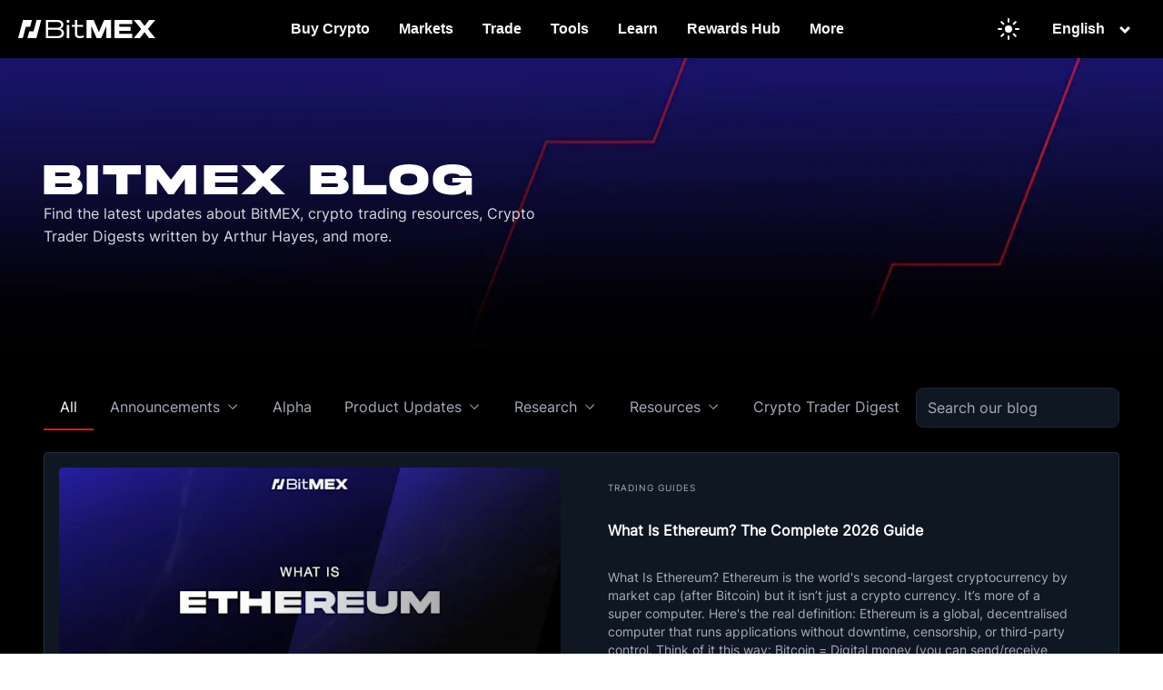

--- FILE ---
content_type: application/javascript; charset=UTF-8
request_url: https://www.bitmex.com/cdn-cgi/challenge-platform/h/b/scripts/jsd/d251aa49a8a3/main.js?
body_size: 8803
content:
window._cf_chl_opt={AKGCx8:'b'};~function(G6,bn,bq,bV,bR,bA,bf,bv,G0,G1){G6=s,function(M,L,GF,G5,b,G){for(GF={M:565,L:527,b:455,G:385,P:451,i:552,o:592,U:500,I:605,W:370,Z:396,l:591},G5=s,b=M();!![];)try{if(G=-parseInt(G5(GF.M))/1+-parseInt(G5(GF.L))/2+-parseInt(G5(GF.b))/3*(-parseInt(G5(GF.G))/4)+parseInt(G5(GF.P))/5*(parseInt(G5(GF.i))/6)+-parseInt(G5(GF.o))/7*(parseInt(G5(GF.U))/8)+parseInt(G5(GF.I))/9*(parseInt(G5(GF.W))/10)+-parseInt(G5(GF.Z))/11*(parseInt(G5(GF.l))/12),L===G)break;else b.push(b.shift())}catch(P){b.push(b.shift())}}(E,535786),bn=this||self,bq=bn[G6(588)],bV=null,bR=by(),bA=function(iE,i9,i8,PB,Pv,Pf,PA,GD,L,b,G,P){return iE={M:381,L:553,b:498,G:475,P:539,i:511},i9={M:541,L:480,b:469,G:465,P:584,i:602,o:469,U:580,I:407,W:602,Z:560,l:531,D:447,j:479,d:469,C:391,k:440,a:602,h:469,N:594,m:593,g:456,e:570,X:577,z:457,n:567,V:522,Y:583,c:469,K:536,Q:513,F:470,x:589,H:486,O:442,y:399,R:531,J:495,A:402,f:403,v:608,B:571,S:403,T:492,E0:590,E1:460,E2:473,E3:531,E4:492,E5:508,E6:571,E7:403},i8={M:389},PB={M:463,L:434,b:434,G:407,P:488,i:543},Pv={M:399},Pf={M:423,L:543,b:522,G:470,P:589,i:486,o:486,U:470,I:399,W:531,Z:599,l:529,D:531,j:578,d:488,C:468,k:531,a:399,h:523,N:612,m:469,g:599,e:531,X:469,z:589,n:486,V:523,Y:545,c:531,K:491,Q:429,F:531,x:593,H:429,O:531,y:578,R:569,J:493,A:531,f:529,v:599,B:584,S:516,T:577},PA={M:488},GD=G6,L={'wAUgs':GD(iE.M),'AHDqr':function(i,o){return i==o},'vmafB':function(i,o){return i<o},'AtRbM':function(i,o){return o|i},'VVFME':function(i,o){return o==i},'PCfQI':function(i,o){return i(o)},'LznAD':function(i,o){return i-o},'CQGAC':function(i,o){return i>o},'inrxI':function(i,o){return i(o)},'PYDHW':function(i,o){return i-o},'oqlor':function(i,o){return i>o},'wJnEJ':function(i,o){return i<<o},'alxDw':function(i,o){return i<o},'EjeVI':function(i,o){return i<<o},'gfLOo':function(i,o){return i-o},'eDTOE':function(i,o){return i(o)},'yiWxz':function(i,o){return i(o)},'PdWMY':function(i,o){return o===i},'DPnbY':GD(iE.L),'toJfP':function(i,o){return o==i},'KCAbI':function(i,o){return o&i},'lrICY':function(i,o){return o==i},'wAGoq':function(i,o){return i<<o},'yKLGY':function(i,o){return i(o)},'OgZam':function(i,o){return i>o},'ehOwp':function(i,o){return i*o},'PZeOJ':function(i,o){return o*i},'rNBbl':function(i,o){return i<o},'TpeDm':GD(iE.b),'DPNWN':GD(iE.G),'PrVjH':function(i,o){return i(o)},'lodQT':function(i,o){return i&o},'OKnAz':function(i,o){return i(o)},'IZVls':function(i,o){return i-o},'Gzmsy':function(i,o){return i===o},'YqYVw':function(i,o){return i+o},'muMAd':function(i,o){return i+o}},b=String[GD(iE.P)],G={'h':function(i,PJ,Gj){return PJ={M:563,L:522},Gj=GD,L[Gj(PA.M)](null,i)?'':G.g(i,6,function(o,Gt){return Gt=Gj,L[Gt(PJ.M)][Gt(PJ.L)](o)})},'g':function(i,o,U,Gd,I,W,Z,D,j,C,N,X,z,V,Y,K,Q,F){if(Gd=GD,null==i)return'';for(W={},Z={},D='',j=2,C=3,N=2,X=[],z=0,V=0,Y=0;L[Gd(Pf.M)](Y,i[Gd(Pf.L)]);Y+=1)if(K=i[Gd(Pf.b)](Y),Object[Gd(Pf.G)][Gd(Pf.P)][Gd(Pf.i)](W,K)||(W[K]=C++,Z[K]=!0),Q=D+K,Object[Gd(Pf.G)][Gd(Pf.P)][Gd(Pf.o)](W,Q))D=Q;else{if(Object[Gd(Pf.U)][Gd(Pf.P)][Gd(Pf.i)](Z,D)){if(256>D[Gd(Pf.I)](0)){for(I=0;I<N;z<<=1,o-1==V?(V=0,X[Gd(Pf.W)](U(z)),z=0):V++,I++);for(F=D[Gd(Pf.I)](0),I=0;8>I;z=L[Gd(Pf.Z)](z<<1.7,F&1),L[Gd(Pf.l)](V,o-1)?(V=0,X[Gd(Pf.D)](L[Gd(Pf.j)](U,z)),z=0):V++,F>>=1,I++);}else{for(F=1,I=0;I<N;z=L[Gd(Pf.Z)](z<<1,F),L[Gd(Pf.d)](V,L[Gd(Pf.C)](o,1))?(V=0,X[Gd(Pf.k)](U(z)),z=0):V++,F=0,I++);for(F=D[Gd(Pf.a)](0),I=0;L[Gd(Pf.h)](16,I);z=z<<1.14|F&1.23,V==L[Gd(Pf.C)](o,1)?(V=0,X[Gd(Pf.k)](L[Gd(Pf.N)](U,z)),z=0):V++,F>>=1,I++);}j--,j==0&&(j=Math[Gd(Pf.m)](2,N),N++),delete Z[D]}else for(F=W[D],I=0;L[Gd(Pf.M)](I,N);z=L[Gd(Pf.g)](z<<1.62,F&1),V==L[Gd(Pf.C)](o,1)?(V=0,X[Gd(Pf.e)](U(z)),z=0):V++,F>>=1,I++);D=(j--,j==0&&(j=Math[Gd(Pf.X)](2,N),N++),W[Q]=C++,String(K))}if(D!==''){if(Object[Gd(Pf.U)][Gd(Pf.z)][Gd(Pf.n)](Z,D)){if(L[Gd(Pf.V)](256,D[Gd(Pf.I)](0))){for(I=0;I<N;z<<=1,V==L[Gd(Pf.Y)](o,1)?(V=0,X[Gd(Pf.c)](U(z)),z=0):V++,I++);for(F=D[Gd(Pf.I)](0),I=0;L[Gd(Pf.K)](8,I);z=L[Gd(Pf.Q)](z,1)|F&1.11,o-1==V?(V=0,X[Gd(Pf.F)](U(z)),z=0):V++,F>>=1,I++);}else{for(F=1,I=0;L[Gd(Pf.x)](I,N);z=L[Gd(Pf.H)](z,1)|F,o-1==V?(V=0,X[Gd(Pf.O)](L[Gd(Pf.y)](U,z)),z=0):V++,F=0,I++);for(F=D[Gd(Pf.a)](0),I=0;16>I;z=L[Gd(Pf.R)](z,1)|F&1.71,V==L[Gd(Pf.J)](o,1)?(V=0,X[Gd(Pf.A)](L[Gd(Pf.N)](U,z)),z=0):V++,F>>=1,I++);}j--,j==0&&(j=Math[Gd(Pf.m)](2,N),N++),delete Z[D]}else for(F=W[D],I=0;L[Gd(Pf.M)](I,N);z=L[Gd(Pf.Q)](z,1)|1.78&F,L[Gd(Pf.f)](V,o-1)?(V=0,X[Gd(Pf.W)](U(z)),z=0):V++,F>>=1,I++);j--,j==0&&N++}for(F=2,I=0;I<N;z=L[Gd(Pf.v)](z<<1.22,1.76&F),L[Gd(Pf.d)](V,o-1)?(V=0,X[Gd(Pf.D)](L[Gd(Pf.B)](U,z)),z=0):V++,F>>=1,I++);for(;;)if(z<<=1,L[Gd(Pf.l)](V,L[Gd(Pf.C)](o,1))){X[Gd(Pf.O)](L[Gd(Pf.S)](U,z));break}else V++;return X[Gd(Pf.T)]('')},'j':function(i,GC){return GC=GD,L[GC(PB.M)](L[GC(PB.L)],L[GC(PB.b)])?L[GC(PB.G)](null,i)?'':L[GC(PB.P)]('',i)?null:G.i(i[GC(PB.i)],32768,function(o,Gp){return Gp=GC,i[Gp(Pv.M)](o)}):'i'},'i':function(i,o,U,i6,i5,PS,GN,I,W,Z,D,j,C,N,X,z,V,Y,K,Q,x,F,O,y,R){for(i6={M:465},i5={M:391},PS={M:523},GN=GD,I={'mDnlY':function(H,O,Gk){return Gk=s,L[Gk(PS.M)](H,O)},'FnLdW':function(H,O){return H>O},'cKKiI':function(H,O){return H&O},'LbmpD':function(H,O){return H(O)},'cLkfY':function(H,O){return H==O},'eBjnp':function(H,O){return H-O},'aqwvS':function(H,O){return O|H},'MJUAt':function(H,O,Ga){return Ga=s,L[Ga(i5.M)](H,O)},'nFsHQ':function(H,O,Gr){return Gr=s,L[Gr(i6.M)](H,O)},'YiZFQ':function(H,O){return H-O},'tWoXW':function(H,O,Gh){return Gh=s,L[Gh(i8.M)](H,O)}},W=[],Z=4,D=4,j=3,C=[],z=L[GN(i9.M)](U,0),V=o,Y=1,N=0;L[GN(i9.L)](3,N);W[N]=N,N+=1);for(K=0,Q=Math[GN(i9.b)](2,2),X=1;Q!=X;F=V&z,V>>=1,L[GN(i9.G)](0,V)&&(V=o,z=L[GN(i9.P)](U,Y++)),K|=L[GN(i9.i)](0<F?1:0,X),X<<=1);switch(K){case 0:for(K=0,Q=Math[GN(i9.o)](2,8),X=1;Q!=X;F=V&z,V>>=1,V==0&&(V=o,z=U(Y++)),K|=L[GN(i9.U)](0<F?1:0,X),X<<=1);x=b(K);break;case 1:for(K=0,Q=Math[GN(i9.b)](2,16),X=1;X!=Q;F=V&z,V>>=1,L[GN(i9.I)](0,V)&&(V=o,z=L[GN(i9.P)](U,Y++)),K|=L[GN(i9.W)](L[GN(i9.Z)](0,F)?1:0,X),X<<=1);x=b(K);break;case 2:return''}for(N=W[3]=x,C[GN(i9.l)](x);;)if(L[GN(i9.D)]!==L[GN(i9.j)]){if(Y>i)return'';for(K=0,Q=Math[GN(i9.d)](2,j),X=1;X!=Q;F=L[GN(i9.C)](z,V),V>>=1,L[GN(i9.I)](0,V)&&(V=o,z=L[GN(i9.k)](U,Y++)),K|=L[GN(i9.a)](0<F?1:0,X),X<<=1);switch(x=K){case 0:for(K=0,Q=Math[GN(i9.h)](2,8),X=1;X!=Q;F=L[GN(i9.N)](z,V),V>>=1,V==0&&(V=o,z=U(Y++)),K|=(L[GN(i9.m)](0,F)?1:0)*X,X<<=1);W[D++]=L[GN(i9.g)](b,K),x=D-1,Z--;break;case 1:for(K=0,Q=Math[GN(i9.d)](2,16),X=1;Q!=X;F=V&z,V>>=1,V==0&&(V=o,z=U(Y++)),K|=(0<F?1:0)*X,X<<=1);W[D++]=b(K),x=L[GN(i9.e)](D,1),Z--;break;case 2:return C[GN(i9.X)]('')}if(0==Z&&(Z=Math[GN(i9.d)](2,j),j++),W[x])x=W[x];else if(L[GN(i9.z)](x,D))x=L[GN(i9.n)](N,N[GN(i9.V)](0));else return null;C[GN(i9.l)](x),W[D++]=L[GN(i9.Y)](N,x[GN(i9.V)](0)),Z--,N=x,Z==0&&(Z=Math[GN(i9.c)](2,j),j++)}else for(O=GN(i9.K)[GN(i9.Q)]('|'),y=0;!![];){switch(O[y++]){case'0':if(EH[GN(i9.F)][GN(i9.x)][GN(i9.H)](EO,Ey)){if(I[GN(i9.O)](256,MW[GN(i9.y)](0))){for(Ll=0;LD<Lj;Ld<<=1,Lp-1==LC?(Lk=0,La[GN(i9.R)](Lr(Lh)),LN=0):Lm++,Lt++);for(R=Lg[GN(i9.y)](0),Le=0;I[GN(i9.J)](8,LX);Lw=Ln<<1|I[GN(i9.A)](R,1),LV-1==Lq?(LY=0,Lc[GN(i9.R)](I[GN(i9.f)](LK,LQ)),LF=0):Lx++,R>>=1,Lz++);}else{for(R=1,LH=0;LO<Ly;LJ=R|LA<<1.11,I[GN(i9.v)](Lf,I[GN(i9.B)](Lv,1))?(LB=0,LS[GN(i9.R)](I[GN(i9.S)](LT,b0)),b1=0):b2++,R=0,LR++);for(R=b3[GN(i9.y)](0),b4=0;16>b5;b7=I[GN(i9.T)](b8<<1.77,I[GN(i9.E0)](R,1)),I[GN(i9.E1)](b9,I[GN(i9.E2)](bE,1))?(bs=0,bM[GN(i9.E3)](bL(bb)),bG=0):bP++,R>>=1,b6++);}LP--,0==Li&&(Lo=Lu[GN(i9.h)](2,LU),LI++),delete LW[LZ]}else for(R=sA[sf],sv=0;sB<sS;M0=I[GN(i9.E4)](I[GN(i9.E5)](M1,1),1&R),M2==I[GN(i9.E6)](M3,1)?(M4=0,M5[GN(i9.l)](M6(M7)),M8=0):M9++,R>>=1,sT++);continue;case'1':Mu=I[GN(i9.E7)](MU,MI);continue;case'2':ME--;continue;case'3':MP[Mi]=Mo++;continue;case'4':0==Ms&&(MM=ML[GN(i9.c)](2,Mb),MG++);continue}break}}},P={},P[GD(iE.i)]=G.h,P}(),bf={},bf[G6(415)]='o',bf[G6(572)]='s',bf[G6(524)]='u',bf[G6(490)]='z',bf[G6(474)]='n',bf[G6(448)]='I',bf[G6(433)]='b',bv=bf,bn[G6(410)]=function(M,L,G,P,ij,iD,il,Gz,i,U,I,W,Z,D,j){if(ij={M:374,L:604,b:600,G:574,P:600,i:485,o:507,U:388,I:485,W:369,Z:533,l:543,D:454,j:431,d:502,C:544,k:430,a:430,h:611},iD={M:535,L:483,b:543,G:431,P:430,i:595},il={M:470,L:589,b:486,G:531},Gz=G6,i={'DPIKE':function(C,h){return C<h},'xoUNV':function(C,h){return h===C},'vVfLw':function(C,h){return C+h},'felgY':function(C,h){return C(h)},'GdnrD':function(C,h,N,g){return C(h,N,g)},'RezCW':function(C,h,N){return C(h,N)}},null===L||L===void 0)return P;for(U=i[Gz(ij.M)](bT,L),M[Gz(ij.L)][Gz(ij.b)]&&(U=U[Gz(ij.G)](M[Gz(ij.L)][Gz(ij.P)](L))),U=M[Gz(ij.i)][Gz(ij.o)]&&M[Gz(ij.U)]?M[Gz(ij.I)][Gz(ij.o)](new M[(Gz(ij.U))](U)):function(C,Gw,N){for(Gw=Gz,C[Gw(iD.M)](),N=0;i[Gw(iD.L)](N,C[Gw(iD.b)]);i[Gw(iD.G)](C[N],C[i[Gw(iD.P)](N,1)])?C[Gw(iD.i)](N+1,1):N+=1);return C}(U),I='nAsAaAb'.split('A'),I=I[Gz(ij.W)][Gz(ij.Z)](I),W=0;W<U[Gz(ij.l)];Z=U[W],D=i[Gz(ij.D)](bS,M,L,Z),I(D)?(j=i[Gz(ij.j)]('s',D)&&!M[Gz(ij.d)](L[Z]),Gz(ij.C)===i[Gz(ij.k)](G,Z)?o(G+Z,D):j||o(i[Gz(ij.a)](G,Z),L[Z])):i[Gz(ij.h)](o,G+Z,D),W++);return P;function o(C,N,GX){GX=s,Object[GX(il.M)][GX(il.L)][GX(il.b)](P,N)||(P[N]=[]),P[N][GX(il.G)](C)}},G0=G6(557)[G6(513)](';'),G1=G0[G6(369)][G6(533)](G0),bn[G6(558)]=function(M,L,ip,Gn,G,P,i,o,U){for(ip={M:368,L:543,b:422,G:379,P:531,i:446,o:506},Gn=G6,G={'eShbJ':function(I,W){return I(W)},'vNFsi':function(I,W){return I+W}},P=Object[Gn(ip.M)](L),i=0;i<P[Gn(ip.L)];i++)if(o=P[i],'f'===o&&(o='N'),M[o]){for(U=0;U<L[P[i]][Gn(ip.L)];-1===M[o][Gn(ip.b)](L[P[i]][U])&&(G[Gn(ip.G)](G1,L[P[i]][U])||M[o][Gn(ip.P)](G[Gn(ip.i)]('o.',L[P[i]][U]))),U++);}else M[o]=L[P[i]][Gn(ip.o)](function(I){return'o.'+I})},G3();function bY(M,Gy,GO,G7,L,b){Gy={M:576,L:601},GO={M:603,L:365},G7=G6,L={'RCGMY':function(G,P){return G(P)},'TlCSy':function(G){return G()}},b=L[G7(Gy.M)](G2),bO(b.r,function(G,G8){G8=G7,typeof M===G8(GO.M)&&L[G8(GO.L)](M,G),bQ()}),b.e&&bJ(G7(Gy.L),b.e)}function bJ(P,i,PI,GZ,o,U,Pu,a,I,W,Z,l,D,j,d,C){if(PI={M:496,L:461,b:525,G:548,P:426,i:497,o:427,U:607,I:461,W:364,Z:482,l:585,D:606,j:426,d:467,C:609,k:376,a:384,h:597,N:406,m:515,g:387,e:364,X:528,z:609,n:484,V:484,Y:459,c:609,K:459,Q:453,F:398,x:380,H:404,O:418,y:412,R:390,J:511},GZ=G6,o={},o[GZ(PI.M)]=GZ(PI.L),o[GZ(PI.b)]=GZ(PI.G),o[GZ(PI.P)]=function(k,a){return k+a},o[GZ(PI.i)]=GZ(PI.o),U=o,!bF(0)){if(GZ(PI.U)===U[GZ(PI.b)])Pu={M:462,L:452},a={'sakRP':function(h,N){return h(N)},'RjDfw':U[GZ(PI.M)]},C[GZ(PI.I)]=5e3,P[GZ(PI.W)]=function(Gl){Gl=GZ,a[Gl(Pu.M)](o,a[Gl(Pu.L)])};else return![]}W=(I={},I[GZ(PI.Z)]=P,I[GZ(PI.l)]=i,I);try{Z=bn[GZ(PI.D)],l=U[GZ(PI.j)](GZ(PI.d)+bn[GZ(PI.C)][GZ(PI.k)]+GZ(PI.a)+Z.r,GZ(PI.h)),D=new bn[(GZ(PI.N))](),D[GZ(PI.m)](GZ(PI.g),l),D[GZ(PI.L)]=2500,D[GZ(PI.e)]=function(){},j={},j[GZ(PI.X)]=bn[GZ(PI.z)][GZ(PI.X)],j[GZ(PI.n)]=bn[GZ(PI.z)][GZ(PI.V)],j[GZ(PI.Y)]=bn[GZ(PI.c)][GZ(PI.K)],j[GZ(PI.Q)]=bn[GZ(PI.C)][GZ(PI.F)],j[GZ(PI.x)]=bR,d=j,C={},C[GZ(PI.H)]=W,C[GZ(PI.O)]=d,C[GZ(PI.y)]=U[GZ(PI.i)],D[GZ(PI.R)](bA[GZ(PI.J)](C))}catch(a){}}function s(M,L,b,G){return M=M-364,b=E(),G=b[M],G}function bK(){return bc()!==null}function bB(L,G,is,Gm,P,i){return is={M:568,L:499,b:375,G:470,P:573,i:486,o:422,U:568},Gm=G6,P={},P[Gm(is.M)]=Gm(is.L),i=P,G instanceof L[Gm(is.b)]&&0<L[Gm(is.b)][Gm(is.G)][Gm(is.P)][Gm(is.i)](G)[Gm(is.o)](i[Gm(is.U)])}function bx(P0,GL,M){return P0={M:606,L:443},GL=G6,M=bn[GL(P0.M)],Math[GL(P0.L)](+atob(M.t))}function bc(GJ,G9,L,b,G,P){return GJ={M:371,L:575,b:474,G:606,P:575},G9=G6,L={},L[G9(GJ.M)]=function(i,o){return i!==o},L[G9(GJ.L)]=G9(GJ.b),b=L,G=bn[G9(GJ.G)],!G?null:(P=G.i,b[G9(GJ.M)](typeof P,b[G9(GJ.P)])||P<30)?null:P}function bO(M,L,PG,Pb,PL,PM,PE,GG,b,G,P,i){PG={M:373,L:461,b:606,G:400,P:609,i:406,o:515,U:387,I:467,W:609,Z:376,l:386,D:494,j:461,d:364,C:509,k:405,a:489,h:417,N:417,m:435,g:435,e:494,X:390,z:511,n:394},Pb={M:519,L:550},PL={M:561,L:566,b:561,G:504,P:582},PM={M:603,L:601,b:458,G:373,P:428,i:520,o:441,U:514},PE={M:542},GG=G6,b={'mvggw':function(o,U){return o(U)},'mcCjJ':function(o,U,I){return o(U,I)},'pMxvT':GG(PG.M),'npfwC':GG(PG.L),'wmpxT':function(o,U){return o<U},'FEsJd':function(o){return o()}},G=bn[GG(PG.b)],console[GG(PG.G)](bn[GG(PG.P)]),P=new bn[(GG(PG.i))](),P[GG(PG.o)](GG(PG.U),GG(PG.I)+bn[GG(PG.W)][GG(PG.Z)]+GG(PG.l)+G.r),G[GG(PG.D)]&&(P[GG(PG.j)]=5e3,P[GG(PG.d)]=function(Ps,P8,GP,o,I){(Ps={M:476,L:477},P8={M:519},GP=GG,o={'txtCj':GP(PM.M),'SVQXO':function(U,I,Gi){return Gi=GP,b[Gi(P8.M)](U,I)},'vELAQ':function(U){return U()},'eqcNz':function(U,I,W,Go){return Go=GP,b[Go(PE.M)](U,I,W)},'PxUJS':GP(PM.L)},b[GP(PM.b)]===GP(PM.G))?L(b[GP(PM.P)]):(I=o[GP(PM.i)](o),o[GP(PM.o)](U,I.r,function(a,Gu){Gu=GP,typeof D===o[Gu(Ps.M)]&&o[Gu(Ps.L)](C,a),d()}),I.e&&D(o[GP(PM.U)],I.e))}),P[GG(PG.C)]=function(GU){GU=GG,P[GU(PL.M)]>=200&&b[GU(PL.L)](P[GU(PL.b)],300)?L(GU(PL.G)):L(GU(PL.P)+P[GU(PL.M)])},P[GG(PG.k)]=function(GI){GI=GG,b[GI(Pb.M)](L,GI(Pb.L))},i={'t':b[GG(PG.a)](bx),'lhr':bq[GG(PG.h)]&&bq[GG(PG.N)][GG(PG.m)]?bq[GG(PG.N)][GG(PG.g)]:'','api':G[GG(PG.e)]?!![]:![],'c':b[GG(PG.a)](bK),'payload':M},P[GG(PG.X)](bA[GG(PG.z)](JSON[GG(PG.n)](i)))}function bF(M,GT,GM){return GT={M:598},GM=G6,Math[GM(GT.M)]()<M}function bT(M,ii,Ge,L){for(ii={M:574,L:368,b:383},Ge=G6,L=[];null!==M;L=L[Ge(ii.M)](Object[Ge(ii.L)](M)),M=Object[Ge(ii.b)](M));return L}function G3(iV,iq,iz,iX,GV,M,L,o,b,G,P){if(iV={M:393,L:392,b:538,G:437,P:420,i:505,o:610,U:606,I:556,W:471,Z:412,l:501,D:534,j:546,d:378,C:559,k:510,a:532,h:587,N:512,m:547,g:449,e:436,X:436,z:438,n:537,V:537},iq={M:464,L:547,b:505,G:537},iz={M:424},iX={M:395,L:564,b:372},GV=G6,M={'cbhTI':GV(iV.M),'cZotw':function(i,o){return o===i},'dHokS':GV(iV.L),'QyhdG':GV(iV.b),'JRPar':function(i,o){return i(o)},'sYhsM':function(i){return i()},'eLcJo':GV(iV.G),'VfHov':GV(iV.P),'YchDe':function(i){return i()},'wlPjH':function(i,o){return o!==i},'hWZcQ':GV(iV.i),'SaDky':GV(iV.o)},L=bn[GV(iV.U)],!L){if(M[GV(iV.I)]===M[GV(iV.W)])o={},o[GV(iV.Z)]=M[GV(iV.l)],o[GV(iV.D)]=P.r,o[GV(iV.j)]=GV(iV.d),o[GV(iV.C)]=i,G[GV(iV.k)][GV(iV.a)](o,'*');else return}if(!M[GV(iV.h)](bH))return;(b=![],G=function(GY){if(GY=GV,!b){if(b=!![],!bH())return;M[GY(iz.M)](bY,function(o,Gc,I){if(Gc=GY,M[Gc(iX.M)](M[Gc(iX.L)],M[Gc(iX.b)]))return I={},I.r={},I.e=L,I;else G4(L,o)})}},M[GV(iV.N)](bq[GV(iV.m)],M[GV(iV.g)]))?G():bn[GV(iV.e)]?bq[GV(iV.X)](M[GV(iV.z)],G):(P=bq[GV(iV.n)]||function(){},bq[GV(iV.V)]=function(GK){GK=GV,M[GK(iq.M)](P),bq[GK(iq.L)]!==GK(iq.b)&&(bq[GK(iq.G)]=P,G())})}function by(PP,GW){return PP={M:421},GW=G6,crypto&&crypto[GW(PP.M)]?crypto[GW(PP.M)]():''}function G2(ir,Gq,b,G,P,i,o,U,I,W){b=(ir={M:487,L:409,b:439,G:549,P:555,i:554,o:551,U:513,I:419,W:586,Z:401,l:416,D:377,j:579,d:397,C:472,k:481,a:367,h:540,N:478,m:518,g:472,e:521},Gq=G6,{'oNKVg':Gq(ir.M),'rxKIo':Gq(ir.L),'ulZKn':function(Z,l,D,j,d){return Z(l,D,j,d)},'dBLok':Gq(ir.b),'wtlyI':Gq(ir.G),'QPghN':function(Z,l,D,j,d){return Z(l,D,j,d)}});try{if(Gq(ir.P)!==b[Gq(ir.i)]){for(G=b[Gq(ir.o)][Gq(ir.U)]('|'),P=0;!![];){switch(G[P++]){case'0':o=b[Gq(ir.I)](pRIb1,I,I[b[Gq(ir.W)]]||I[Gq(ir.Z)],'n.',o);continue;case'1':U[Gq(ir.l)]='-1';continue;case'2':return i={},i.r=o,i.e=null,i;case'3':o={};continue;case'4':U=bq[Gq(ir.D)](b[Gq(ir.j)]);continue;case'5':I=U[Gq(ir.d)];continue;case'6':bq[Gq(ir.C)][Gq(ir.k)](U);continue;case'7':U[Gq(ir.a)]=Gq(ir.h);continue;case'8':o=b[Gq(ir.N)](pRIb1,I,I,'',o);continue;case'9':o=b[Gq(ir.N)](pRIb1,I,U[Gq(ir.m)],'d.',o);continue;case'10':bq[Gq(ir.g)][Gq(ir.e)](U);continue}break}}else return}catch(l){return W={},W.r={},W.e=l,W}}function E(ic){return ic='wmpxT,YqYVw,MULjd,EjeVI,IZVls,eBjnp,string,toString,concat,LrbIw,TlCSy,join,PCfQI,wtlyI,PZeOJ,mSxfr,http-code:,muMAd,eDTOE,TYlZ6,dBLok,YchDe,document,hasOwnProperty,MJUAt,4668aUqmqT,1438087yJeUiu,alxDw,lodQT,splice,nbWjQ,/invisible/jsd,random,AtRbM,getOwnPropertyNames,error on cf_chl_props,ehOwp,function,Object,63yJpqcC,__CF$cv$params,QHSOX,cLkfY,_cf_chl_opt,DOMContentLoaded,RezCW,inrxI,ontimeout,RCGMY,ELRbS,style,keys,includes,1424410QEpjqc,mFCMW,QyhdG,OFeDf,felgY,Function,AKGCx8,createElement,error,eShbJ,JBxy9,4YkoZhl2gG-XdQJPfaSrU3tIvbpNcMED8Bu5KHzL+OWxV9qFeC6wTAm$sny7ji1R0,CmmqT,getPrototypeOf,/b/ov1/0.9788240590543323:1770049741:7jI9dos9Cy94npZY6JF4Tl07dSlcJ37xoUtex4FZckM/,76WPvzpn,/jsd/oneshot/d251aa49a8a3/0.9788240590543323:1770049741:7jI9dos9Cy94npZY6JF4Tl07dSlcJ37xoUtex4FZckM/,POST,Set,wAGoq,send,KCAbI,yrvpD,cloudflare-invisible,stringify,cZotw,16797LNltRL,contentWindow,aUjz8,charCodeAt,log,navigator,cKKiI,LbmpD,errorInfoObject,onerror,XMLHttpRequest,toJfP,eNxVw,4|7|1|10|5|3|8|0|9|6|2,pRIb1,Mowkw,source,4|2|3|1|0,VdABj,object,tabIndex,location,chctx,ulZKn,FaoSw,randomUUID,indexOf,vmafB,JRPar,isArray,lslAe,jsd,npfwC,wJnEJ,vVfLw,xoUNV,now,boolean,DPnbY,href,addEventListener,YZsRb,SaDky,clientInformation,PrVjH,eqcNz,mDnlY,floor,TNMar,catch,vNFsi,TpeDm,bigint,hWZcQ,LJdtq,1695rskkcw,RjDfw,pkLOA2,GdnrD,34971MCSPwB,OKnAz,Gzmsy,pMxvT,LRmiB4,nFsHQ,timeout,sakRP,PdWMY,sYhsM,lrICY,rfkpt,/cdn-cgi/challenge-platform/h/,LznAD,pow,prototype,VfHov,body,YiZFQ,number,RHDuH,txtCj,SVQXO,QPghN,DPNWN,OgZam,removeChild,AdeF3,DPIKE,SSTpq3,Array,call,tcmRG,AHDqr,FEsJd,symbol,oqlor,aqwvS,gfLOo,api,FnLdW,KWUgn,fEbqi,OjzOA,[native code],16xjOLMG,cbhTI,isNaN,ydwdX,success,loading,map,from,tWoXW,onload,parent,qbqXrAQ,wlPjH,split,PxUJS,open,yiWxz,TOuiZ,contentDocument,mvggw,vELAQ,appendChild,charAt,CQGAC,undefined,xdGlc,XoPfI,1049220zVUUhe,CnwA5,VVFME,iPqPV,push,postMessage,bind,sid,sort,0|2|4|3|1,onreadystatechange,KTLxK,fromCharCode,display: none,yKLGY,mcCjJ,length,d.cookie,PYDHW,event,readyState,vWcic,iframe,xhr-error,rxKIo,16746ddVoWl,MVvqz,oNKVg,nJctl,eLcJo,_cf_chl_opt;JJgc4;PJAn2;kJOnV9;IWJi4;OHeaY1;DqMg0;FKmRv9;LpvFx1;cAdz2;PqBHf2;nFZCC5;ddwW5;pRIb1;rxvNi8;RrrrA2;erHi9,rxvNi8,detail,rNBbl,status,tkggw,wAUgs,dHokS,99438wlNFfy'.split(','),E=function(){return ic},E()}function G4(G,P,iY,GQ,i,o,U,I,Z){if(iY={M:444,L:504,b:408,G:393,P:526,i:378,o:494,U:444,I:412,W:534,Z:546,l:504,D:510,j:532,d:366,C:408,k:546,a:559,h:510,N:532,m:393,g:546,e:510,X:532},GQ=G6,i={},i[GQ(iY.M)]=GQ(iY.L),i[GQ(iY.b)]=GQ(iY.G),i[GQ(iY.P)]=GQ(iY.i),o=i,!G[GQ(iY.o)])return;P===o[GQ(iY.U)]?(U={},U[GQ(iY.I)]=GQ(iY.G),U[GQ(iY.W)]=G.r,U[GQ(iY.Z)]=GQ(iY.l),bn[GQ(iY.D)][GQ(iY.j)](U,'*')):GQ(iY.d)===GQ(iY.d)?(I={},I[GQ(iY.I)]=o[GQ(iY.C)],I[GQ(iY.W)]=G.r,I[GQ(iY.k)]=o[GQ(iY.P)],I[GQ(iY.a)]=P,bn[GQ(iY.h)][GQ(iY.N)](I,'*')):(Z={},Z[GQ(iY.I)]=GQ(iY.m),Z[GQ(iY.W)]=Z.r,Z[GQ(iY.g)]=o[GQ(iY.U)],I[GQ(iY.e)][GQ(iY.X)](Z,'*'))}function bS(L,G,P,iP,Gg,i,o,U,I){o=(iP={M:466,L:381,b:503,G:530,P:415,i:411,o:382,U:530,I:411,W:603,Z:445,l:382,D:581,j:581,d:466,C:522,k:485,a:425,h:485},Gg=G6,i={},i[Gg(iP.M)]=Gg(iP.L),i[Gg(iP.b)]=function(W,Z){return W===Z},i[Gg(iP.G)]=Gg(iP.P),i[Gg(iP.i)]=function(W,Z){return W==Z},i[Gg(iP.o)]=function(W,Z){return W!==Z},i);try{U=G[P]}catch(W){return'i'}if(null==U)return o[Gg(iP.b)](void 0,U)?'u':'x';if(o[Gg(iP.U)]==typeof U)try{if(o[Gg(iP.I)](Gg(iP.W),typeof U[Gg(iP.Z)]))return o[Gg(iP.l)](Gg(iP.D),Gg(iP.j))?o[Gg(iP.d)][Gg(iP.C)](L):(U[Gg(iP.Z)](function(){}),'p')}catch(l){}return L[Gg(iP.k)][Gg(iP.a)](U)?'a':U===L[Gg(iP.h)]?'D':U===!0?'T':!1===U?'F':(I=typeof U,o[Gg(iP.I)](Gg(iP.W),I)?bB(L,U)?'N':'f':bv[I]||'?')}function bH(P3,Gb,M,L,b,G,P,i){for(P3={M:413,L:450,b:513,G:517,P:562,i:443,o:432},Gb=G6,M={'LJdtq':Gb(P3.M),'TOuiZ':function(o,U){return o-U},'tkggw':function(o){return o()}},L=M[Gb(P3.L)][Gb(P3.b)]('|'),b=0;!![];){switch(L[b++]){case'0':return!![];case'1':if(M[Gb(P3.G)](P,G)>i)return![];continue;case'2':G=M[Gb(P3.P)](bx);continue;case'3':P=Math[Gb(P3.i)](Date[Gb(P3.o)]()/1e3);continue;case'4':i=3600;continue}break}}function bQ(GS,GB,GE,M,L){if(GS={M:596},GB={M:414},GE=G6,M={'VdABj':function(b){return b()},'nbWjQ':function(b,G){return b(G)}},L=bc(),null===L)return;bV=(bV&&M[GE(GS.M)](clearTimeout,bV),setTimeout(function(Gs){Gs=GE,M[Gs(GB.M)](bY)},L*1e3))}}()

--- FILE ---
content_type: application/javascript; charset=UTF-8
request_url: https://www.bitmex.com/marketing/_next/static/chunks/3776-6d5471688c7d0b63.min.js
body_size: 8216
content:
try{!function(){var e="undefined"!=typeof window?window:"undefined"!=typeof global?global:"undefined"!=typeof globalThis?globalThis:"undefined"!=typeof self?self:{},t=(new e.Error).stack;t&&(e._sentryDebugIds=e._sentryDebugIds||{},e._sentryDebugIds[t]="7acb2ece-4df5-4b78-a6cc-8b2d8971f981",e._sentryDebugIdIdentifier="sentry-dbid-7acb2ece-4df5-4b78-a6cc-8b2d8971f981")}()}catch(e){}"use strict";(self.webpackChunk_N_E=self.webpackChunk_N_E||[]).push([[3776],{2023:(e,t,n)=>{n.r(t),n.d(t,{ALLOWED_LOCALES:()=>s,APP_TO_CONTENTFUL_LOCALE_MAP:()=>E,BLOG_CATEGORIES:()=>u,BLOG_CATEGORY_MAP:()=>T,BLOG_MULTI_CATEGORY_AGGREGATIONS:()=>b,BLOG_PAGINATION_LIMITS:()=>U,BREAKPOINTS:()=>x,CACHE_CONSTANTS:()=>w,CATEGORY_SLUGS:()=>p,CHINESE_LANGUAGE_FALLBACK_MAP:()=>d,CLEANUP_BATCH_SIZE:()=>D,CONTENTFUL_CATEGORY_TO_TAB:()=>h,IMAGE_ALIGNMENTS:()=>l,IMAGE_SIZE_PRESETS:()=>i,LANGUAGE_TO_LOCALE_MAP:()=>g,LOCALE_TO_LANGUAGE_MAP:()=>c,MAX_CACHE_SIZE:()=>P,MIN_POSTS_DISPLAY:()=>G,MIN_POSTS_FIRST_FETCH:()=>I,PAGINATION_CONSTANTS:()=>B,REVALIDATE_TIMES:()=>F,SKIP_VALUE:()=>M,SUBCATEGORY_SLUGS:()=>N,SUBCATEGORY_TO_CONTENTFUL_MAP:()=>v,TAB_NAMES:()=>y,TAB_TO_CATEGORY_SLUG:()=>R,UI_CONSTANTS:()=>K,VALID_TAB_NAMES:()=>C,VIEW_MODES:()=>k,getBlogUrlLocale:()=>H,getCategoriesBySlug:()=>f,getCategoryMapping:()=>_,getCategorySlugForTab:()=>O,getContentfulLocale:()=>A,getTabForContentfulCategory:()=>L,getTranslationKeyByCategory:()=>m,isValidTabName:()=>S});var r=n(42969),a=n(45794),o=n(85120),i={Small:400,Medium:600,Large:800},l={Left:"left",Center:"center",Right:"right"},u=["All","Research","Trader Digest","Platform Updates","Engineering","Announcement General","Announcements Announcement Listing","Announcement API","Announcement Site","Announcement Proof of Reserve and Liabilities","Research Grants","General","Crypto Trader Digest"],c={"ru-RU":"Russian","zh-CN":"Chinese Simplified","zh-TW":"Chinese Traditional","ja-JP":"Japanese","ko-KR":"Korean","hi-IN":"Hindi","vi-VN":"Vietnamese","tr-TR":"Turkish","fr-FR":"French","es-ES":"Spanish","en-US":"English","en-GB":"British English","de-DE":"German","nl-NL":"Dutch"},s=Object.keys(c),g={Russian:"ru-RU","Chinese Simplified":"zh-CN","Chinese Traditional":"zh-TW",Japanese:"ja-JP",Korean:"ko-KR",Hindi:"hi-IN",Vietnamese:"vi-VN",Turkish:"tr-TR",French:"fr-FR",Spanish:"es-ES",English:"en-US",German:"de-DE",Dutch:"nl-NL","British English":"en-GB"},d={"Chinese Simplified":"Chinese Traditional","Chinese Traditional":"Chinese Simplified"},E={"es-ES":"es","fr-FR":"fr","en-US":"en-US","ru-RU":"ru-RU","zh-CN":"zh-CN","zh-TW":"zh-Hant","de-DE":"de-DE","nl-NL":"nl-NL","hi-IN":"hi-IN","ja-JP":"ja-JP","ko-KR":"ko-KR","tr-TR":"tr-TR","vi-VN":"vi-VN"},A=function(e){return E[e]||e},T={All:{translationKey:"navigation.all",urlSlug:"all",displayName:"All Articles",contentfulCategory:"All"},Research:{translationKey:"navigation.research",urlSlug:"research",displayName:"Research",contentfulCategory:"Research"},"Research Grants":{translationKey:"navigation.research",urlSlug:"research",displayName:"Research Grants",contentfulCategory:"Research Grants"},"Trader Digest":{translationKey:"navigation.trading",urlSlug:"crypto-trader-digest",displayName:"Trader Digest",contentfulCategory:"Trader Digest"},"Crypto Trader Digest":{translationKey:"navigation.trading",urlSlug:"crypto-trader-digest",displayName:"Crypto Trader Digest",contentfulCategory:"Crypto Trader Digest"},Engineering:{translationKey:"navigation.platform",urlSlug:"engineering",displayName:"Engineering",contentfulCategory:"Engineering"},"Announcement General":{translationKey:"navigation.announcements",urlSlug:"announcements",displayName:"General Announcements",contentfulCategory:"Announcement General"},Announcements:{translationKey:"navigation.announcements",urlSlug:"announcements",displayName:"Announcements",contentfulCategory:"Announcements"},"General Announcement":{translationKey:"navigation.announcements",urlSlug:"announcements",displayName:"General Announcement",contentfulCategory:"General Announcement"},"Proof of Reserve and Liabilities":{translationKey:"navigation.announcements",urlSlug:"announcements",displayName:"Proof of Reserve and Liabilities",contentfulCategory:"Proof of Reserve and Liabilities"},"Announcements Announcement Listing":{translationKey:"navigation.listings",urlSlug:"listings",displayName:"Listing Announcements",contentfulCategory:"Announcements Announcement Listing"},"Announcement API":{translationKey:"navigation.announcements",urlSlug:"announcements",displayName:"API Announcements",contentfulCategory:"Announcement API"},"Announcement Site":{translationKey:"navigation.announcements",urlSlug:"announcements",displayName:"Site Announcements",contentfulCategory:"Announcement Site"},"Announcement Proof of Reserve and Liabilities":{translationKey:"navigation.announcements",urlSlug:"announcements",displayName:"Proof of Reserve Announcements",contentfulCategory:"Announcement Proof of Reserve and Liabilities"},General:{translationKey:"navigation.all",urlSlug:"all",displayName:"General",contentfulCategory:"General"},Launch:{translationKey:"blog.subcategory.launch",urlSlug:"product-updates",displayName:"Launch",contentfulCategory:"Launch"},API:{translationKey:"navigation.announcements",urlSlug:"announcements",displayName:"API",contentfulCategory:"API"},"Service Status":{translationKey:"navigation.announcements",urlSlug:"announcements",displayName:"Service Status",contentfulCategory:"Service Status"},"BitMEX Alpha":{translationKey:"blog.navigation.bmexAlpha",urlSlug:"bmex-alpha",displayName:"Alpha",contentfulCategory:"BitMEX Alpha"},"Product Updates":{translationKey:"blog.navigation.productUpdates",urlSlug:"product-updates",displayName:"Product Updates",contentfulCategory:"Product Updates"},Resources:{translationKey:"blog.navigation.resources",urlSlug:"resources",displayName:"Resources",contentfulCategory:"Resources"},Listing:{translationKey:"blog.navigation.productUpdates",urlSlug:"product-updates",displayName:"Listing",contentfulCategory:"Listing"},Features:{translationKey:"blog.navigation.productUpdates",urlSlug:"product-updates",displayName:"Features",contentfulCategory:"Features"},"Partners and Affiliates":{translationKey:"navigation.announcements",urlSlug:"announcements",displayName:"Partners and Affiliates",contentfulCategory:"Partners and Affiliates"},Regulatory:{translationKey:"navigation.announcements",urlSlug:"announcements",displayName:"Regulatory",contentfulCategory:"Regulatory"},"Security and Custody":{translationKey:"navigation.announcements",urlSlug:"announcements",displayName:"Security and Custody",contentfulCategory:"Security and Custody"},"BitMEX Grants":{translationKey:"navigation.research",urlSlug:"research",displayName:"BitMEX Grants",contentfulCategory:"BitMEX Grants"},"Trading Guides":{translationKey:"blog.navigation.resources",urlSlug:"resources",displayName:"Trading Guides",contentfulCategory:"Trading Guides"},"Whale Trader Talks":{translationKey:"blog.navigation.resources",urlSlug:"resources",displayName:"Whale Trader Talks",contentfulCategory:"Whale Trader Talks"}},_=function(e){return T[e]||T.General},f=function(e){return Object.entries(T).filter(function(t){var n=(0,a.A)(t,2);return(n[0],n[1]).urlSlug===e}).map(function(e){var t=(0,a.A)(e,2),n=t[0];return t[1],n})},m=function(e){return _(e).translationKey},y={ALL:"All",BMEX_ALPHA:"Alpha",CRYPTO_TRADER_DIGEST:"Crypto Trader Digest",ANNOUNCEMENTS:"Announcements",PRODUCT_UPDATES:"Product Updates",RESEARCH:"Research",RESOURCES:"Resources"},p={ALL:"all",BMEX_ALPHA:"bmex-alpha",CRYPTO_TRADER_DIGEST:"crypto-trader-digest",ANNOUNCEMENTS:"announcements",PRODUCT_UPDATES:"product-updates",RESEARCH:"research",RESOURCES:"resources"},C=Object.values(y);function S(e){return C.includes(e)}var R=(0,r.A)((0,r.A)((0,r.A)((0,r.A)((0,r.A)((0,r.A)((0,r.A)({},y.ALL,p.ALL),y.BMEX_ALPHA,p.BMEX_ALPHA),y.CRYPTO_TRADER_DIGEST,p.CRYPTO_TRADER_DIGEST),y.ANNOUNCEMENTS,p.ANNOUNCEMENTS),y.PRODUCT_UPDATES,p.PRODUCT_UPDATES),y.RESEARCH,p.RESEARCH),y.RESOURCES,p.RESOURCES),h={Announcements:y.ANNOUNCEMENTS,"Company Updates":y.ANNOUNCEMENTS,"General Announcement":y.ANNOUNCEMENTS,"Partners and Affiliates":y.ANNOUNCEMENTS,Press:y.ANNOUNCEMENTS,"Press PDFs":y.ANNOUNCEMENTS,"Proof of Reserve and Liabilities":y.ANNOUNCEMENTS,Regulatory:y.ANNOUNCEMENTS,"Security and Custody":y.ANNOUNCEMENTS,"Urgent Announcements":y.ANNOUNCEMENTS,"Announcement Site":y.ANNOUNCEMENTS,"Site Announcement":y.ANNOUNCEMENTS,"BitMEX Alpha":y.BMEX_ALPHA,"Crypto Trader Digest":y.CRYPTO_TRADER_DIGEST,"Trader Digest":y.CRYPTO_TRADER_DIGEST,API:y.PRODUCT_UPDATES,"Crypto Trader Daily":y.PRODUCT_UPDATES,"Derivative Contracts":y.PRODUCT_UPDATES,Launch:y.PRODUCT_UPDATES,Listing:y.PRODUCT_UPDATES,News:y.PRODUCT_UPDATES,"Platform Updates":y.PRODUCT_UPDATES,"Product News":y.PRODUCT_UPDATES,"Spot Listings":y.PRODUCT_UPDATES,"BMEX Token":y.PRODUCT_UPDATES,"Product Updates":y.PRODUCT_UPDATES,"BitMEX Grants":y.RESEARCH,Grant:y.RESEARCH,Grants:y.RESEARCH,Reports:y.RESEARCH,Research:y.RESEARCH,"BitMEX Morning Report":y.RESOURCES,Chinese:y.RESOURCES,Resources:y.RESOURCES,Trading:y.RESOURCES,"Trading Game":y.RESOURCES,"Trading Guides":y.RESOURCES,"Whale Trader Talks":y.RESOURCES,Posts:y.ALL,General:y.ALL};function L(e){return h[e]||null}function O(e){return R[e]}var N={ANNOUNCEMENTS:{ANNOUNCEMENTS:"announcements",PARTNERS_AFFILIATES:"partners-affiliates",PROOF_OF_RESERVE:"proof-of-reserve",REGULATORY:"regulatory",SECURITY_CUSTODY:"security-custody",SITE_ANNOUNCEMENTS:"site-announcements"},PRODUCT_UPDATES:{API:"api",BMEX_TOKEN:"bmex-token",ENGINEERING:"engineering",FEATURES:"features",LAUNCH:"launch",LISTING:"listing",PRODUCT_UPDATES:"product-updates"},RESEARCH:{BITMEX_GRANTS:"bitmex-grants",RESEARCH:"research"},RESOURCES:{WHALE_TRADER_TALKS:"whale-trader-talks",TRADING_GUIDES:"trading-guides"}},v={announcements:["Announcements","General Announcement"],"partners-affiliates":["Partners and Affiliates"],"proof-of-reserve":["Proof of Reserve and Liabilities","Announcements","General Announcement"],regulatory:["Regulatory","Announcements","General Announcement"],"security-custody":["Security and Custody"],"site-announcements":["Urgent Announcements","Company Updates","Announcement Site","Site Announcement"],api:["API"],"bmex-token":["BMEX Token"],engineering:["Product Updates"],features:["Product News","News"],launch:["Launch"],listing:["Listing","Spot Listings"],"product-updates":["Product Updates"],"bitmex-grants":["BitMEX Grants","Grant","Grants"],research:["Research","Reports"],"whale-trader-talks":["Whale Trader Talks"],"trading-guides":["Trading Guides"]},b=(0,r.A)((0,r.A)((0,r.A)((0,r.A)((0,r.A)((0,r.A)({},p.ANNOUNCEMENTS,["Announcements","Company Updates","General Announcement","News","Partners and Affiliates","Press","Press PDFs","Proof of Reserve and Liabilities","Regulatory","Security and Custody"]),p.BMEX_ALPHA,["BitMEX Alpha"]),p.CRYPTO_TRADER_DIGEST,["Crypto Trader Daily","Crypto Trader Digest","Trader Digest"]),p.PRODUCT_UPDATES,["API","Launch","Listing","Product Updates","Tooling"]),p.RESEARCH,["BitMEX Grants","Research"]),p.RESOURCES,["BitMEX Morning Report","Chinese","Posts","Resources","Trading Guides","Whale Trader Talks"]),U={POSTS_PER_PAGE:15,MAX_CLICKS:10,MIN_POSTS_DISPLAY:15},P=300,D=100,G=15,I=24,M=30,B={LOAD_MORE_LIMIT:30,PRODUCT_UPDATES_LOAD_MORE_LIMIT:150,POSTS_PER_BATCH:20,DEFERRED_FETCH_TIMEOUT:500,MIN_POSTS_DISPLAY:15},w={CACHE_TTL:3e5,MAX_CACHED_POSTS:400,CATEGORY_CACHE_TTL:18e5},x={MOBILE_WIDTH:768},k={CARD:"card",TABLE:"table"},F={BLOG_HOME:300,BLOG_HOME_ERROR:60},K={SCROLL_TO_TOP_THRESHOLD:300,COPY_MESSAGE_TIMEOUT:3e3},H=function(e){return"en-US"===e?"":(0,o.getKeyByValue)(o.LOCALES_SUB_MAP,e)||""}},30091:(e,t,n)=>{n.r(t),n.d(t,{FALLBACK_IMAGE:()=>E,buildBlogPostBreadcrumbs:()=>j,copyToClipboard:()=>b,extractExcerptFromBody:()=>x,fallbackImage:()=>_,formatBlogDate:()=>w,formatDate:()=>f,generateCategoryPageDescription:()=>G,generateCategoryPageTitle:()=>D,generateMetaDescription:()=>F,getAuthorName:()=>y,getBlogPath:()=>I,getCategoryDisplayName:()=>h,getCategoryLabel:()=>K,getCategoryTranslationKey:()=>O,getCategoryUrlSlug:()=>L,getContentfulCategoriesBySlug:()=>N,getDisplayTags:()=>m,getExcerptTruncateLength:()=>W,getFeaturedImages:()=>S,getImageSizesAttribute:()=>Y,getImageUrl:()=>T,getLanguageFromLocale:()=>R,getMostSpecificCategory:()=>z,getPublishDate:()=>p,getRichTextContent:()=>C,getSafeLocale:()=>U,getSocialShareUrls:()=>v,getSubcategorySlugForCategory:()=>V,getTextWithFallback:()=>k,isValidBlogPost:()=>P,normalizeContentfulLocale:()=>c,normalizeImageUrl:()=>A,renderTruncatedTitle:()=>H,resolvePostData:()=>X,shouldUseLightFontWeight:()=>B,truncateBreadcrumbLabel:()=>d,truncateForSEO:()=>g,truncateText:()=>s,validateAndGetLocale:()=>M});var r=n(63857),a=n(45794),o=n(43081),i=n.n(o),l=n(85120),u=n(2023),c=function(e){var t=l.LOCALES_SUB_MAP[e]||e;return"de-DE"===t||"nl-NL"===t||"en-GB"===t?"en-US":t},s=function(e,t){if(!e||e.length<=t)return e;var n=e.substring(0,t),r=n.lastIndexOf(" ");return -1===r?n:e.substring(0,r)},g=function(e){var t=arguments.length>1&&void 0!==arguments[1]?arguments[1]:160;return e?e.length<=t?e:"".concat(e.substring(0,t-3),"..."):""},d=function(e,t){if(!t||e.length<=20)return e;var n=e.split(" ");if(n.length<=2)return e;var r=n[0],a=n[n.length-1];return"".concat(r,"... ").concat(a)},E="https://images.ctfassets.net/kp25gfur5p5i/60ifIPGmE5GAqQn8Zjcnjt/40bd8c951949bae3b86f4693bbcf77db/get-in-pit-360-1.jpg",A=function(e){return e?e.startsWith("//")?"https:".concat(e):e.startsWith("/")&&!e.startsWith("//")?"https://images.ctfassets.net".concat(e):e:E},T=function(e){return e.imageUrl?A(e.imageUrl):e.imageUrls&&e.imageUrls.length>0?A(e.imageUrls[0]):E},_=E,f=function(e){var t=arguments.length>1&&void 0!==arguments[1]?arguments[1]:l.DEFAULT_EN_US,n=new Date(e),r={day:"numeric",month:"long",year:"numeric"};switch(t){case"en-US":case"en-GB":return n.toLocaleDateString("en-GB",r);case"zh-CN":case"zh-TW":case"zh-HK":return n.toLocaleDateString(t,{year:"numeric",month:"long",day:"numeric"});default:return n.toLocaleDateString(t,r)}},m=function(e){return e.tags?"string"==typeof e.tags?e.tags.split(",").map(function(e){return e.trim()}).filter(function(e){return e.length>0}):Array.isArray(e.tags)?e.tags.map(function(e){return e.trim()}).filter(function(e){return e.length>0}):[]:[]},y=function(e){return e.author||e.author_name||"Unknown Author"},p=function(e){return e.publishDate||e.post_date||""},C=function(e){return e.body||e.contentfulRichText},S=function(e){return e.imageUrls&&e.imageUrls.length>0?e.imageUrls:[]},R=function(e){return u.LOCALE_TO_LANGUAGE_MAP[e]||"English"},h=function(e){if("latest"===e)return"Latest";var t=Object.entries(u.BLOG_CATEGORY_MAP).find(function(t){var n=(0,a.A)(t,2);return(n[0],n[1]).urlSlug===e});if(t)return t[1].displayName;var r=(0,u.getCategoryMapping)(e);if(r&&"General"!==r.contentfulCategory)return r.displayName;var o=(0,n(35412).getTabForCategory)(e);return o&&"All"!==o?e:e||"General"},L=function(e){return(0,u.getCategoryMapping)(e).urlSlug},O=function(e){if("latest"===e)return"blog.navigation.latest";var t=Object.entries(u.BLOG_CATEGORY_MAP).find(function(t){var n=(0,a.A)(t,2);return(n[0],n[1]).urlSlug===e});return t?t[1].translationKey:(0,u.getTranslationKeyByCategory)(e)},N=function(e){return(0,u.getCategoriesBySlug)(e)},v=function(e,t){var n=encodeURIComponent(e),r=encodeURIComponent(t);return{twitter:"https://twitter.com/intent/tweet?text=".concat(n,"&url=").concat(r),linkedin:"https://www.linkedin.com/sharing/share-offsite/?url=".concat(r),reddit:"https://reddit.com/submit?url=".concat(r,"&title=").concat(n),telegram:"https://t.me/share/url?url=".concat(r,"&text=").concat(n)}},b=function(){var e=(0,r.A)(i().mark(function e(t){var n,r;return i().wrap(function(e){for(;;)switch(e.prev=e.next){case 0:if(e.prev=0,!(navigator.clipboard&&window.isSecureContext)){e.next=7;break}return e.next=4,navigator.clipboard.writeText(t);case 4:return e.abrupt("return",!0);case 7:return(n=document.createElement("textarea")).value=t,n.style.position="absolute",n.style.left="-999999px",n.style.top="-999999px",document.body.appendChild(n),n.focus(),n.select(),r=document.execCommand("copy"),document.body.removeChild(n),e.abrupt("return",r);case 18:e.next=24;break;case 20:return e.prev=20,e.t0=e.catch(0),console.error("Failed to copy to clipboard:",e.t0),e.abrupt("return",!1);case 24:case"end":return e.stop()}},e,null,[[0,20]])}));return function(t){return e.apply(this,arguments)}}(),U=function(e){var t=n(2023).ALLOWED_LOCALES;return e&&t.includes(e)?e:l.DEFAULT_EN_US},P=function(e){var t,n=(null==(t=e.title)?void 0:t.trim())||"";return!!n&&0!==n.length&&"untitled"!==n.toLowerCase()},D=function(e,t){try{return t.formatMessage({id:"blog.meta.categoryPageTitle"},{categoryName:e})}catch(t){return"".concat(e," - BitMEX Blog")}},G=function(e,t){try{return t.formatMessage({id:"blog.meta.categoryPageDescription"},{categoryName:e})}catch(t){return"Explore ".concat(e," articles from BitMEX. Latest insights, analysis, and updates from the cryptocurrency trading industry.")}},I=function(e){var t=(0,u.getBlogUrlLocale)(e);return t?"/".concat(t,"/blog"):"/blog"},M=function(e){var t=arguments.length>1&&void 0!==arguments[1]?arguments[1]:l.DEFAULT_EN_US;return e&&u.ALLOWED_LOCALES.includes(e)?e:t},B=function(e){return e.startsWith("zh-")||"vi-VN"===e||"ru-RU"===e},w=function(e){var t=arguments.length>1&&void 0!==arguments[1]?arguments[1]:l.DEFAULT_EN_US,n=new Date(e),r=n.getDate(),a=n.toLocaleDateString(t,{month:"long"}),o=n.getFullYear();return"".concat(r," ").concat(a," ").concat(o)},x=function(e){var t=arguments.length>1&&void 0!==arguments[1]?arguments[1]:500;return null!=e&&e.content&&e.content.some(function(e){var t;return"paragraph"===e.nodeType&&(null==(t=e.content)?void 0:t.some(function(e){var t;return"text"===e.nodeType&&(null==(t=e.value)?void 0:t.trim())}))})?e.content.map(function(e){return"text"===e.nodeType?e.value||"":e.content&&Array.isArray(e.content)?e.content.map(function(e){return"text"===e.nodeType&&e.value||""}).join(" "):""}).join(" ").substring(0,t).trim():""},k=function(){for(var e=arguments.length,t=Array(e),n=0;n<e;n++)t[n]=arguments[n];return t.find(function(e){return e&&e.trim()})||""},F=function(e,t,n,r){return e?g(e,160):t?g(t,160):r.formatMessage({id:"blog.meta.categoryPageDescription"},{categoryName:n||"BitMEX"})},K=function(e,t){return e||t.formatMessage({id:"blog.labels.category"})},H=function(e,t){return void 0!==t?s(e,t):e},W=function(e,t){var r=n(79423).EXCERPT_TRUNCATE_CONFIG,a="zh-CN"===t||"zh-Hant"===t||"zh-TW"===t?r["zh-CN"]:r.default;return(a[e]||a.default).desktop},Y=function(e){var t=n(79423).IMAGE_SIZES_ATTRIBUTE;return t[e]||t.default},z=function(e){if(!e)return"";if("string"==typeof e)return e;if(!Array.isArray(e)||0===e.length)return"";var t=["General","Posts"],n=e.filter(function(e){return!t.includes(e)});return n.length>0?n[0]:e[0]},X=function(e,t){var n,r,a,o="";return e?e.categories&&Array.isArray(e.categories)?o=z(e.categories):e.category&&(o=e.category):null!=t&&t.category&&(o=z(t.category)),{authorName:null!=(n=null==e?void 0:e.author)?n:y(t),publishDate:null!=(r=null==e?void 0:e.publishDate)?r:p(t),featuredImages:e?[e.imageUrl]:S(t),displayTags:null!=(a=null==e?void 0:e.tags)?a:m(t),postCategory:o}},V=function(e){if(!e)return null;for(var t=0,n=Object.entries(u.SUBCATEGORY_TO_CONTENTFUL_MAP);t<n.length;t++){var r=(0,a.A)(n[t],2),o=r[0];if(r[1].includes(e))return o}return null},j=function(e,t,r,a){var o=n(35412).getTabForCategory,i=[{label:a.formatMessage({id:"blog.breadcrumbs.blog"}),href:e}];if(t){var l=o(t),u=h(t),c=V(t),s=e;l&&(s="".concat(e,"?tab=").concat(encodeURIComponent(l)),c&&(s+="&subcategory=".concat(encodeURIComponent(c)))),i.push({label:u,href:s})}return i.push({label:r}),i}},35412:(e,t,n)=>{n.r(t),n.d(t,{CONTENTFUL_CATEGORY_TO_TAB:()=>a.CONTENTFUL_CATEGORY_TO_TAB,getTabForCategory:()=>o,getTabForContentfulCategory:()=>a.getTabForContentfulCategory});var r=n(45794),a=n(2023),o=function(e){if(!e)return null;var t=(0,a.getTabForContentfulCategory)(e);if(t)return t;for(var n=e.trim(),o=0,i=Object.entries(a.CONTENTFUL_CATEGORY_TO_TAB);o<i.length;o++){var l=(0,r.A)(i[o],2),u=l[0],c=l[1];if(u.toLowerCase()===n.toLowerCase()&&c)return c}return null}},64921:(e,t,n)=>{n.d(t,{DM:()=>r,LP:()=>a});var r={BLOG_SEARCH:"blog_search",BLOG_SEARCH_RESULTS:"blog_search_results",BLOG_SEARCH_NO_RESULTS:"blog_search_no_results",BLOG_SEARCH_RESULT_CLICK:"select_item",BLOG_ARTICLE_VIEW:"blog_article_view",BLOG_ARTICLE_CLICK:"select_item",BLOG_CATEGORY_VIEW:"blog_category_view",BLOG_HOME_VIEW:"blog_home_view",BLOG_BREADCRUMB_CLICK:"blog_breadcrumb_click",PAGE_VIEW:"page_view",BLOG_RELATED_ARTICLE_CLICK:"blog_related_article_click",BLOG_TAG_CLICK:"blog_tag_click",BLOG_AUTHOR_CLICK:"blog_author_click",BLOG_LOAD_MORE:"blog_load_more",BLOG_SHARE:"share",BLOG_SCROLL_DEPTH:"scroll",BLOG_TIME_ON_PAGE:"user_engagement",BLOG_TOC_CLICK:"blog_toc_click"},a={TWITTER:"Twitter",LINKEDIN:"LinkedIn",TELEGRAM:"Telegram",REDDIT:"Reddit",DISCORD:"Discord"}},66267:(e,t,n)=>{n.d(t,{f:()=>r});var r={ENTER:"Enter",SPACE:" ",ESCAPE:"Escape",ARROW_UP:"ArrowUp",ARROW_DOWN:"ArrowDown",ARROW_LEFT:"ArrowLeft",ARROW_RIGHT:"ArrowRight",TAB:"Tab",HOME:"Home",END:"End"}},67596:(e,t,n)=>{n.d(t,{A:()=>l}),n(14232);var r=n(47756),a=n(37876),o=function(e,t){switch(e){case"akira":return t.fonts.akiraExpandedSuperBold;case"dela":return"'DelaGothicOne', sans-serif";case"inter":default:return t.fonts.inter;case"helvetica":return t.fonts.helveticaNeue}},i=r.Ay.span.withConfig({displayName:"BlogText__StyledText",componentId:"sc-1avd9uy-0"})(["color:",";font-family:",";font-size:",";font-weight:",";text-transform:",";line-height:",";letter-spacing:",";margin:",";position:",";z-index:",";text-align:",";width:",";max-width:",";display:",";word-wrap:break-word;overflow-wrap:break-word;hyphens:auto;@media screen and (max-width:","){"," "," "," "," "," "," "," ","}"],function(e){var t=e.color,n=e.theme;return t&&n.colors[t]||n.colors.white},function(e){return o(e.fontFamily,e.theme)},function(e){return e.fontSize||"inherit"},function(e){return e.fontWeight||"400"},function(e){return e.textTransform||"none"},function(e){return e.lineHeight||"inherit"},function(e){return e.letterSpacing||"normal"},function(e){return e.margin||"0"},function(e){return e.position||"static"},function(e){var t=e.zIndex;return void 0!==t?t:"auto"},function(e){return e.textAlign||"inherit"},function(e){return e.width||"auto"},function(e){return e.maxWidth||"none"},function(e){return"span"===e.as?"inline":"block"},function(e){return e.theme.v2.mediaQuery.w768},function(e){var t=e.mobileFontSize;return t&&"font-size: ".concat(t,";")},function(e){var t=e.mobileLineHeight;return t&&"line-height: ".concat(t,";")},function(e){var t=e.mobileMargin;return t&&"margin: ".concat(t,";")},function(e){var t=e.mobileFontWeight;return t&&"font-weight: ".concat(t,";")},function(e){var t=e.mobileLetterSpacing;return t&&"letter-spacing: ".concat(t,";")},function(e){var t=e.mobileTextAlign;return t&&"text-align: ".concat(t,";")},function(e){var t=e.mobileWidth;return t&&"width: ".concat(t,";")},function(e){var t=e.mobileMaxWidth;return t&&"max-width: ".concat(t,";")});let l=function(e){var t=e.as,n=e.color,r=e.fontFamily,o=e.fontSize,l=e.fontWeight,u=e.textTransform,c=e.lineHeight,s=e.letterSpacing,g=e.margin,d=e.position,E=e.zIndex,A=e.textAlign,T=e.width,_=e.maxWidth,f=e.mobileFontSize,m=e.mobileLineHeight,y=e.mobileMargin,p=e.mobileFontWeight,C=e.mobileLetterSpacing,S=e.mobileTextAlign,R=e.mobileWidth,h=e.mobileMaxWidth,L=e.children,O=e.className;return(0,a.jsx)(i,{as:void 0===t?"span":t,color:n,fontFamily:void 0===r?"inter":r,fontSize:o,fontWeight:l,textTransform:u,lineHeight:c,letterSpacing:s,margin:g,position:d,zIndex:E,textAlign:A,width:T,maxWidth:_,mobileFontSize:f,mobileLineHeight:m,mobileMargin:y,mobileFontWeight:p,mobileLetterSpacing:C,mobileTextAlign:S,mobileWidth:R,mobileMaxWidth:h,className:O,children:L})}},79423:(e,t,n)=>{n.r(t),n.d(t,{DEFAULTS:()=>E,EMPTY_BLOG_POST:()=>c,EXCERPT_TRUNCATE_CONFIG:()=>f,IMAGE_OBJECT_FIT:()=>y,IMAGE_SIZES:()=>T,IMAGE_SIZES_ATTRIBUTE:()=>m,KEYBOARD_KEYS:()=>o.f,QUERY_PARAMS:()=>A,SPECIAL_SLUGS:()=>_,URL_PATTERNS:()=>d,createEmptyBlogPost:()=>g});var r=n(42969),a=n(85120),o=n(66267),i=n(99742);function l(e,t){var n=Object.keys(e);if(Object.getOwnPropertySymbols){var r=Object.getOwnPropertySymbols(e);t&&(r=r.filter(function(t){return Object.getOwnPropertyDescriptor(e,t).enumerable})),n.push.apply(n,r)}return n}function u(e){for(var t=1;t<arguments.length;t++){var n=null!=arguments[t]?arguments[t]:{};t%2?l(Object(n),!0).forEach(function(t){(0,r.A)(e,t,n[t])}):Object.getOwnPropertyDescriptors?Object.defineProperties(e,Object.getOwnPropertyDescriptors(n)):l(Object(n)).forEach(function(t){Object.defineProperty(e,t,Object.getOwnPropertyDescriptor(n,t))})}return e}var c={sys:{id:"empty",space:{sys:{id:i.env.BLOG_CONTENTFUL_SPACE_ID||""}},environment:{sys:{id:i.env.BLOG_CONTENTFUL_ENVIRONMENT||"master"}},contentType:{sys:{id:"blogPost"}}},fields:{title:"Blog Preview Ready",slug:"empty-blog-preview",publishDate:new Date().toISOString(),author:"BitMEX",body:{nodeType:"document",content:[{nodeType:"paragraph",content:[{nodeType:"text",value:"Your blog preview system is ready! When you click preview on a new blog post, a unique slug is automatically generated and you'll be redirected to your content with live preview updates enabled."}]}]},category:["Preview"],tags:"preview, empty"},id:"empty",author_name:"BitMEX",post_date:new Date().toISOString(),post_slug:"empty-blog-preview",title:"Blog Preview Ready",contentfulRichText:{nodeType:"document",content:[{nodeType:"paragraph",content:[{nodeType:"text",value:"Your blog preview system is ready! When you click preview on a new blog post, a unique slug is automatically generated and you'll be redirected to your content with live preview updates enabled."}]}]},body:{nodeType:"document",content:[{nodeType:"paragraph",content:[{nodeType:"text",value:"Your blog preview system is ready! When you click preview on a new blog post, a unique slug is automatically generated and you'll be redirected to your content with live preview updates enabled."}]}]},publishDate:new Date().toISOString(),slug:"empty-blog-preview",author:"BitMEX",category:["Preview"],imageUrls:[],tags:["preview","empty"],actualLocale:a.DEFAULT_EN_US,requestedLocale:a.DEFAULT_EN_US},s=new Date().toISOString();function g(){return u(u({},c),{},{fields:u(u({},c.fields),{},{publishDate:s}),post_date:s,publishDate:s})}var d={CONTENTFUL_ENTRY_ID:/\/entries\/([a-zA-Z0-9]+)\/preview/,VALID_SLUG:/^[a-zA-Z0-9-_]+$/,PREVIEW_SLUG_PREFIX:"preview-"},E={AUTHOR:"BitMEX",LOCALE:a.DEFAULT_EN_US,ENVIRONMENT:"master",EMPTY_SLUG:"empty-blog-preview"},A={DRAFT:"__draft",PREVIEW_SECRET:"__preview_secret",ENTRY_ID:"entryId"},T={AUTO_SCALE:"auto-scale",LARGE:"large"},_={EMPTY_PREVIEW:"empty-blog-preview",EMPTY_ID:"empty"},f={"zh-CN":{vertical:{mobile:120,desktop:180},horizontal:{mobile:80,desktop:30},featured:{mobile:100,desktop:150},default:{mobile:100,desktop:140}},default:{vertical:{mobile:100,desktop:200},horizontal:{mobile:110,desktop:65},featured:{mobile:120,desktop:440},default:{mobile:85,desktop:85}}},m={vertical:"(max-width: 768px) 100vw, (max-width: 1200px) 50vw, 362px",horizontal:"(max-width: 768px) 100vw, (max-width: 1200px) 50vw, 311px",featured:"(max-width: 768px) calc(100vw - 32px), 588px",default:"(max-width: 768px) 100vw, (max-width: 1200px) 50vw, 362px"},y={FILL:"fill",CONTAIN:"contain",COVER:"cover"}},93043:(e,t,n)=>{n.d(t,{a:()=>l});var r=n(89099),a=n(85120),o=n(64921),i=function(e,t){window.gtag&&window.gtag("event",e,t)},l=function(){var e=(0,r.useRouter)().query.locale||a.DEFAULT_EN_US;return{trackSearch:function(t){i(o.DM.BLOG_SEARCH,{search_term:t,locale:e})},trackArticleView:function(t){i(o.DM.BLOG_ARTICLE_VIEW,{article_slug:t.slug,article_title:t.title,category:t.category,author:t.author,locale:e})},trackShare:function(t,n){i(o.DM.BLOG_SHARE,{method:o.LP[t],article_slug:n.slug,article_title:n.title,category:n.category,locale:e})},trackArticleClick:function(t,n,r,a){i(o.DM.BLOG_ARTICLE_CLICK,{article_slug:t.slug,article_title:t.title,category:t.category,event_category:n,event_label:a||"card",locale:e})},trackCategoryView:function(t,n,r){i(o.DM.BLOG_CATEGORY_VIEW,{category:t,event_category:"navigation",event_label:n,locale:e})},trackHomeView:function(t,n){i(o.DM.BLOG_HOME_VIEW,{category:t,event_category:"home",event_label:n||"none",locale:e})},trackBreadcrumbClick:function(t,n,r){i(o.DM.BLOG_BREADCRUMB_CLICK,{event_category:"breadcrumb",event_label:t,locale:e})},trackRelatedArticleClick:function(t,n,r){i(o.DM.BLOG_RELATED_ARTICLE_CLICK,{article_slug:t.slug,article_title:t.title,category:t.category,event_category:"related",event_label:n,locale:e})},trackTagClick:function(t,n){i(o.DM.BLOG_TAG_CLICK,{event_category:"tag",event_label:t,article_slug:n,locale:e})},trackAuthorClick:function(t,n){i(o.DM.BLOG_AUTHOR_CLICK,{author:t,event_category:"author",event_label:t,article_slug:n,locale:e})},trackTocClick:function(t,n,r){i(o.DM.BLOG_TOC_CLICK,{article_slug:t,event_category:"toc",event_label:n,locale:e})},trackLoadMore:function(t,n){i(o.DM.BLOG_LOAD_MORE,{category:t,event_category:"pagination",event_label:"page_".concat(n),locale:e})}}}}}]);

--- FILE ---
content_type: application/javascript; charset=UTF-8
request_url: https://www.bitmex.com/marketing/_next/static/chunks/5363.6dd1f47e27f87530.min.js
body_size: 734
content:
try{!function(){var e="undefined"!=typeof window?window:"undefined"!=typeof global?global:"undefined"!=typeof globalThis?globalThis:"undefined"!=typeof self?self:{},i=(new e.Error).stack;i&&(e._sentryDebugIds=e._sentryDebugIds||{},e._sentryDebugIds[i]="9c394567-1f09-464b-a7aa-8841257278d1",e._sentryDebugIdIdentifier="sentry-dbid-9c394567-1f09-464b-a7aa-8841257278d1")}()}catch(e){}"use strict";(self.webpackChunk_N_E=self.webpackChunk_N_E||[]).push([[5363],{51777:(e,i,t)=>{t.d(i,{A:()=>s});var n=t(89099);t(14232);var r=t(67596),a=t(85120),o=t(30091),d=t(37876);let s=function(e){var i=e.children,t=e.align,s=e.variant,l=void 0===s?"standard":s,c=e.margin,g=e.locale,p=(0,n.useRouter)(),m=g||p.locale||a.DEFAULT_EN_US;return(0,d.jsx)(r.A,{as:"h2",color:"textGray",fontFamily:(0,o.shouldUseLightFontWeight)(m)?"dela":"akira",fontSize:"large"===l?"36px":"32px",fontWeight:(0,o.shouldUseLightFontWeight)(m)?"300":"800",lineHeight:"90%",textAlign:void 0===t?"left":t,textTransform:"uppercase",letterSpacing:"2px",margin:c||"0 0 2rem 0",mobileFontSize:"large"===l?"30px":"28px",mobileTextAlign:"center",mobileMargin:"20px 0",children:i})}},55363:(e,i,t)=>{t.r(i),t.d(i,{default:()=>_}),t(14232);var n=t(89099),r=t(47756),a=t(77742),o=t(10691),d=t(51777),s=t(8978),l=t(98212),c=t(67596),g=t(42036),p=t(2023),m=t(85120),u=t(37876),f=r.Ay.div.withConfig({displayName:"CryptoTraderDigest__CustomSectionWrapper",componentId:"sc-1isjnwe-0"})(["display:flex;flex-direction:column;padding-bottom:56px;@media screen and (max-width:","){gap:24px;padding-bottom:0;}"],function(e){return e.theme.v2.mediaQuery.w768}),h=r.Ay.div.withConfig({displayName:"CryptoTraderDigest__MobilePaddingWrapper",componentId:"sc-1isjnwe-1"})(["@media screen and (max-width:","){padding:24px 0 0 0;}"],function(e){return e.theme.v2.mediaQuery.w768}),x=r.Ay.div.withConfig({displayName:"CryptoTraderDigest__SeeAllButtonWrapper",componentId:"sc-1isjnwe-2"})(["margin-top:24px;"]),y=r.Ay.div.withConfig({displayName:"CryptoTraderDigest__SubscriptionContainer",componentId:"sc-1isjnwe-3"})(["display:flex;flex-direction:column;align-items:flex-end;margin-bottom:40px;@media screen and (max-width:","){align-items:center;}"],function(e){return e.theme.v2.mediaQuery.w768}),b=r.Ay.div.withConfig({displayName:"CryptoTraderDigest__SubscriptionTextWrapper",componentId:"sc-1isjnwe-4"})(["display:flex;align-items:center;justify-content:center;text-align:center;margin-bottom:24px;width:100%;@media screen and (max-width:","){width:68%;}"],function(e){return e.theme.v2.mediaQuery.w768}),w=r.Ay.div.withConfig({displayName:"CryptoTraderDigest__TitleWrapper",componentId:"sc-1isjnwe-5"})(["margin-top:40px;margin-bottom:40px;@media screen and (max-width:","){margin-top:0;}"],function(e){return e.theme.v2.mediaQuery.w768});let _=function(e){var i=e.posts,t=void 0===i?[]:i,r=e.locale,_=e.cryptoTraderDigestUuid,A=(0,n.useRouter)(),v=r||A.locale||m.DEFAULT_EN_US,T=p.ALLOWED_LOCALES.includes(v)?v:m.DEFAULT_EN_US,j=(0,a.A)(),D="/".concat(T,"/blog?tab=").concat(p.TAB_NAMES.CRYPTO_TRADER_DIGEST);return 0===t.length?null:(0,u.jsx)(o.A,{background:"gray100",padding:"large",containerPadding:"large",children:(0,u.jsx)(h,{children:(0,u.jsxs)(f,{children:[(0,u.jsx)(w,{children:(0,u.jsx)(d.A,{align:"center",margin:"12px 40px",locale:T,children:j.formatMessage({id:"blog.sections.cryptoTraderDigest"})})}),(0,u.jsxs)(y,{children:[(0,u.jsx)(b,{children:(0,u.jsx)(c.A,{color:"gray50",fontFamily:"inter",fontSize:"16px",fontWeight:"400",lineHeight:"1.5",margin:"0",children:j.formatMessage({id:"blog.cryptoDigest.subscriptionText"})})}),(0,u.jsx)(g._,{fields:{groupId:void 0===_?"":_,placeholder:j.formatMessage({id:"blog.hero.emailPlaceholder"}),subscribeBtnText:j.formatMessage({id:"blog.buttons.subscribe"})},variant:"secondary"})]}),(0,u.jsx)(s.A,{posts:t,variant:"featured-with-horizontal",maxPosts:3}),(0,u.jsx)(x,{children:(0,u.jsx)(l.A,{href:D,variant:"filled",style:"gray90",fill:!1,target:"",children:j.formatMessage({id:"blog.buttons.seeAll"})})})]})})})}}}]);

--- FILE ---
content_type: application/javascript; charset=UTF-8
request_url: https://www.bitmex.com/marketing/_next/static/chunks/webpack-74f275b3ecfd76dc.min.js
body_size: 3017
content:
try{!function(){var e="undefined"!=typeof window?window:"undefined"!=typeof global?global:"undefined"!=typeof globalThis?globalThis:"undefined"!=typeof self?self:{},c=(new e.Error).stack;c&&(e._sentryDebugIds=e._sentryDebugIds||{},e._sentryDebugIds[c]="1b9d873c-4644-4032-997c-73651b5a7864",e._sentryDebugIdIdentifier="sentry-dbid-1b9d873c-4644-4032-997c-73651b5a7864")}()}catch(e){}(()=>{"use strict";var e={},c={};function a(d){var f=c[d];if(void 0!==f)return f.exports;var b=c[d]={id:d,loaded:!1,exports:{}},t=!0;try{e[d].call(b.exports,b,b.exports,a),t=!1}finally{t&&delete c[d]}return b.loaded=!0,b.exports}a.m=e,a.amdO={},(()=>{var e=[];a.O=(c,d,f,b)=>{if(d){b=b||0;for(var t=e.length;t>0&&e[t-1][2]>b;t--)e[t]=e[t-1];e[t]=[d,f,b];return}for(var r=1/0,t=0;t<e.length;t++){for(var[d,f,b]=e[t],n=!0,o=0;o<d.length;o++)(!1&b||r>=b)&&Object.keys(a.O).every(e=>a.O[e](d[o]))?d.splice(o--,1):(n=!1,b<r&&(r=b));if(n){e.splice(t--,1);var i=f();void 0!==i&&(c=i)}}return c}})(),a.n=e=>{var c=e&&e.__esModule?()=>e.default:()=>e;return a.d(c,{a:c}),c},(()=>{var e,c=Object.getPrototypeOf?e=>Object.getPrototypeOf(e):e=>e.__proto__;a.t=function(d,f){if(1&f&&(d=this(d)),8&f||"object"==typeof d&&d&&(4&f&&d.__esModule||16&f&&"function"==typeof d.then))return d;var b=Object.create(null);a.r(b);var t={};e=e||[null,c({}),c([]),c(c)];for(var r=2&f&&d;"object"==typeof r&&!~e.indexOf(r);r=c(r))Object.getOwnPropertyNames(r).forEach(e=>t[e]=()=>d[e]);return t.default=()=>d,a.d(b,t),b}})(),a.d=(e,c)=>{for(var d in c)a.o(c,d)&&!a.o(e,d)&&Object.defineProperty(e,d,{enumerable:!0,get:c[d]})},a.f={},a.e=e=>Promise.all(Object.keys(a.f).reduce((c,d)=>(a.f[d](e,c),c),[])),a.u=e=>8395===e?"static/chunks/8395-1f7f27c8c0df7be3.min.js":"static/chunks/"+(({2831:"b5c69090",5631:"6db4aa4b",7905:"04a48db7"})[e]||e)+"."+({30:"32869a08d1757631",86:"0109749943b8b07d",153:"c55bf0ceb7d51050",183:"179159d8f5441087",263:"2d9ed9e53f54d052",268:"39f30c877cd27770",378:"01a142a523ad0c8e",562:"ace24e00ec3b1488",716:"c66080efc42c7c73",768:"87b58ed783d3757a",800:"6a5a41c5c127456f",885:"8ee6aad42ab6c0ca",899:"b72fbc375811d24f",918:"3e9d6cb06e5ede88",930:"856a3c4ec53a3b6a",1036:"c60b4f35b910413e",1061:"371ef33640cc4654",1145:"74ba758c30a9396c",1334:"4a9061f36a064ad2",1393:"93dae93731b6db30",1554:"fe13bc9334e42366",1636:"6e843ef0a7cab0a3",1738:"52f5e41f17eb04a4",1984:"1d996f3620f1f811",1991:"bd025aaccc23accd",2260:"c7cae3c8576d8298",2261:"8ea13febf201aea6",2321:"6a3aa3921821e478",2421:"322e7789f358a915",2540:"0de0d64d675757e1",2590:"c317d2e7177cf442",2596:"84bc90105d6cdf4a",2635:"204271f4ce25e771",2831:"48c95bb6dc47bcea",2850:"b2880f2e088f2885",2968:"fbf0f50851563673",3102:"0ea51a290264b4d6",3114:"b3d975610a01d76f",3303:"90e93062c3deb411",3414:"3d86f3589dfc4d3a",3491:"ec179f96027d7588",3502:"59d1556617c07585",3511:"8b772b574da4b6e3",3580:"47581e1ce4717687",3600:"aa8210c16470f461",3604:"543a504dc0b41cd5",3638:"8995277686f87e80",3710:"8594f41507433b4a",3760:"2fb15610a5b5e678",3767:"d0a11984d433dbca",3774:"47aae0d698a49036",3788:"f2b87c0b75f2d6d2",3981:"7207aa9d311fc1fa",4055:"a0179dee10b35e57",4100:"2e6cccf0e2fae1c7",4151:"f7adac21e2d2db69",4177:"8e9281c8ef952f1d",4186:"32cc1e4406189983",4263:"041bfac90820248e",4277:"5bcb981a6a51b131",4322:"6006fb5c4b70dcf5",4368:"bc0d4c4891f6f54c",4413:"01d56df55ca075aa",4553:"075f7faccdf05904",4629:"c06fccbe6d66a225",4731:"fd829edd48eaced2",4761:"bccb6048b395bf5b",4815:"bfb72eb1e3416396",4905:"4748cdd000489752",5002:"b52b5320e0907b84",5209:"a075c3dea7b80281",5229:"0f18b1b31208f8c9",5329:"73588d0b5bcb8dcf",5363:"6dd1f47e27f87530",5389:"916a2eff3ddc4cd8",5434:"78ef53e7639f0e7b",5489:"3b1166331cef4379",5493:"e31da03abf7f8d14",5523:"c1a19ab206a60a4e",5631:"30b343b7b9741d21",5648:"fbc9a7849ad7a0a9",5795:"c8265c296ec9967c",5979:"5eec15bc9b2613f5",6064:"f46ad7e5ff4184d1",6081:"a986e66407c548bb",6106:"e317837e50be3a8f",6194:"fc16fa136f5cf9e2",6219:"b6bf9d8397225e59",6272:"e0ce14876ec978de",6275:"f66036d48bbbda11",6311:"55f0d428b0678e55",6402:"274bd5281869ca58",6413:"29bbe9e7521f71e9",6440:"cef04937cfd3b7a4",6460:"bf85590f250c3a45",6538:"e35148bf307bb5fb",6548:"7eb411bd0c85e86d",6568:"a21d43fb7beb1c13",6570:"09c9146f4250a6ed",6663:"a3a93583e7aee488",6685:"e0839949beb81c8a",6687:"cf1b3914a0c5ac06",6743:"1d17845acddb5469",6746:"bbed6dad3d8cd8ea",6768:"36e7eb52f460abd3",6818:"b7291f7f37554667",6830:"cbff64df2622199a",6924:"8fc8ce4b8d921c8c",6934:"69588389183ea01e",6966:"8670071a5fd0ff97",7369:"9eb671adfabeced7",7438:"a9150bce17446af3",7489:"161afbe46a9995f2",7666:"254587890b11a133",7905:"115653eefa9e1cd5",7936:"fb00f8c91e1e8511",7959:"4d38c62a93d2977c",7990:"cca390437c21d803",8036:"098d9dd38ebd81f1",8096:"0cd7cece3f7416e5",8489:"c28d49b268136ff1",8501:"c839c9f837a1a5ff",8505:"bb9a7afc66ce8d7a",8509:"6c2821d0473f0cf3",8566:"c2a8646c8d17db7c",8567:"76c800daa0c7ccda",8569:"8c6c570cd6aed4a1",8600:"133e3ac41bff7b37",8777:"24ceca27c49ecdb1",9083:"fa1a53956e19cbad",9092:"09f86e7055b92ae7",9121:"d8caa2b1e4c65f81",9178:"26a5a189a81c2320",9309:"af49c1d598a660f4",9318:"f6ffcaeed06e82bd",9411:"68ed9ba566d1bd1b",9438:"7dc1a04fab54739e",9520:"a7195b660e9bec2e",9579:"0f33df98a208427b",9615:"d9d67e5dd57b132a",9765:"4533c923a45634ac",9768:"6c61dc7c170f0f26",9771:"12d33352a8a01a7c",9935:"8c195b262ef9c9f9",9945:"367ba6d02d8f1f05"})[e]+".min.js",a.miniCssF=e=>{},a.g=function(){if("object"==typeof globalThis)return globalThis;try{return this||Function("return this")()}catch(e){if("object"==typeof window)return window}}(),a.o=(e,c)=>Object.prototype.hasOwnProperty.call(e,c),(()=>{var e={},c="_N_E:";a.l=(d,f,b,t)=>{if(e[d])return void e[d].push(f);if(void 0!==b)for(var r,n,o=document.getElementsByTagName("script"),i=0;i<o.length;i++){var l=o[i];if(l.getAttribute("src")==d||l.getAttribute("data-webpack")==c+b){r=l;break}}r||(n=!0,(r=document.createElement("script")).charset="utf-8",r.timeout=120,a.nc&&r.setAttribute("nonce",a.nc),r.setAttribute("data-webpack",c+b),r.src=a.tu(d)),e[d]=[f];var u=(c,a)=>{r.onerror=r.onload=null,clearTimeout(s);var f=e[d];if(delete e[d],r.parentNode&&r.parentNode.removeChild(r),f&&f.forEach(e=>e(a)),c)return c(a)},s=setTimeout(u.bind(null,void 0,{type:"timeout",target:r}),12e4);r.onerror=u.bind(null,r.onerror),r.onload=u.bind(null,r.onload),n&&document.head.appendChild(r)}})(),a.r=e=>{"undefined"!=typeof Symbol&&Symbol.toStringTag&&Object.defineProperty(e,Symbol.toStringTag,{value:"Module"}),Object.defineProperty(e,"__esModule",{value:!0})},a.nmd=e=>(e.paths=[],e.children||(e.children=[]),e),(()=>{var e;a.tt=()=>(void 0===e&&(e={createScriptURL:e=>e},"undefined"!=typeof trustedTypes&&trustedTypes.createPolicy&&(e=trustedTypes.createPolicy("nextjs#bundler",e))),e)})(),a.tu=e=>a.tt().createScriptURL(e),a.p="/marketing/_next/",(()=>{var e={8068:0};a.f.j=(c,d)=>{var f=a.o(e,c)?e[c]:void 0;if(0!==f)if(f)d.push(f[2]);else if(8068!=c){var b=new Promise((a,d)=>f=e[c]=[a,d]);d.push(f[2]=b);var t=a.p+a.u(c),r=Error();a.l(t,d=>{if(a.o(e,c)&&(0!==(f=e[c])&&(e[c]=void 0),f)){var b=d&&("load"===d.type?"missing":d.type),t=d&&d.target&&d.target.src;r.message="Loading chunk "+c+" failed.\n("+b+": "+t+")",r.name="ChunkLoadError",r.type=b,r.request=t,f[1](r)}},"chunk-"+c,c)}else e[c]=0},a.O.j=c=>0===e[c];var c=(c,d)=>{var f,b,[t,r,n]=d,o=0;if(t.some(c=>0!==e[c])){for(f in r)a.o(r,f)&&(a.m[f]=r[f]);if(n)var i=n(a)}for(c&&c(d);o<t.length;o++)b=t[o],a.o(e,b)&&e[b]&&e[b][0](),e[b]=0;return a.O(i)},d=self.webpackChunk_N_E=self.webpackChunk_N_E||[];d.forEach(c.bind(null,0)),d.push=c.bind(null,d.push.bind(d))})()})();

--- FILE ---
content_type: image/svg+xml
request_url: https://images.ctfassets.net/kp25gfur5p5i/5Ws6O0s1sjoCJHzJ9lnvdj/208b62b61728d779a3947c92fa084a56/contractGuide.svg?w=32&q=75
body_size: 225
content:
<svg focusable="false" preserveAspectRatio="xMidYMid meet" fill="var(--OnBackground-High-Emphasis)" width="24" height="24" viewBox="0 0 32 32" aria-hidden="true" xmlns="http://www.w3.org/2000/svg"><path stroke-width="0" d="M18 26L26.1719 26 23.5859 28.5859 25 30 30 25 25 20 23.5859 21.4141 26.1719 24 18 24 18 26zM10 21H15V23H10zM10 16H20V18H10z"></path><path stroke-width="0" d="m24.7,9.3l-7-7c-.2-.2-.4-.3-.7-.3H7c-1.1,0-2,.8999-2,2v24c0,1.103.8975,2,2,2h8v-2h-8V4h8v6c0,1.1001.9,2,2,2h6v6h2v-8c0-.3-.1-.5-.3-.7Zm-7.7.7v-5.6001l5.6,5.6001h-5.6Z"></path></svg>

--- FILE ---
content_type: application/javascript; charset=UTF-8
request_url: https://www.bitmex.com/marketing/_next/static/chunks/pages/%5Blocale%5D/blog-34ad907d06d0a11c.min.js
body_size: 1433
content:
try{!function(){var e="undefined"!=typeof window?window:"undefined"!=typeof global?global:"undefined"!=typeof globalThis?globalThis:"undefined"!=typeof self?self:{},t=(new e.Error).stack;t&&(e._sentryDebugIds=e._sentryDebugIds||{},e._sentryDebugIds[t]="3eeec8e7-b425-4927-94f5-16d94616ba58",e._sentryDebugIdIdentifier="sentry-dbid-3eeec8e7-b425-4927-94f5-16d94616ba58")}()}catch(e){}(self.webpackChunk_N_E=self.webpackChunk_N_E||[]).push([[7413],{42036:(e,t,n)=>{"use strict";n.d(t,{_:()=>E});var r=n(63857),o=n(42969),i=n(43081),a=n.n(i),s=n(14232),c=n(47756),u=n(90928),l=function(e){return e.SUCCESS="success",e.EXIST="exist",e.ERROR="error",e}({}),d=function(){var e=(0,r.A)(a().mark(function e(t,n){var r,o;return a().wrap(function(e){for(;;)switch(e.prev=e.next){case 0:return e.prev=0,e.next=3,fetch("/api/v1/subscription/email",{method:"POST",headers:{"Content-Type":"application/json"},body:JSON.stringify({email:t,groupId:n})});case 3:return r=e.sent,e.next=6,r.json();case 6:return o=e.sent,e.abrupt("return",o);case 10:return e.prev=10,e.t0=e.catch(0),e.abrupt("return",{state:{type:l.ERROR}});case 13:case"end":return e.stop()}},e,null,[[0,10]])}));return function(t,n){return e.apply(this,arguments)}}(),p=n(80802),f=n(31527),h=n(98177),m=n(25281),b=n(35244),y=n(85283),g=n(81123),x=n(37876),w="subscription-widget",v=(0,p.r)(function(){return{notification:(0,o.A)({top:"".concat(y.A.navbar.desktopHeight,"!important")},"@media (max-width: ".concat(y.A.breakpoints[0],"px)"),{top:"".concat(y.A.navbar.mobileHeight,"!important")})}}),_=c.Ay.form.withConfig({displayName:"subscriptionWidget__SubscriptionForm",componentId:"sc-1azv9ye-0"})(["display:flex;flex-direction:column;justify-content:space-between;gap:1rem;padding:1rem;@media only screen and (max-width:","){box-sizing:border-box;}",""],function(e){return e.theme.breakpoints[0]},function(e){return"secondary"===e.variant&&(0,c.AH)(["max-width:500px;width:500px;margin:10px auto;padding:0;@media only screen and (max-width:","){width:80%;margin:20px auto;}"],function(e){return e.theme.v2.mediaQuery.w768})}),k=c.Ay.div.withConfig({displayName:"subscriptionWidget__InputsWrapper",componentId:"sc-1azv9ye-1"})(["display:flex;flex:1;gap:0.75rem;align-items:center;@media only screen and (max-width:","){flex-direction:column;align-items:stretch;box-sizing:border-box;}",""],function(e){return e.theme.breakpoints[0]},function(e){return"secondary"===e.variant&&(0,c.AH)(["flex-direction:row;align-items:center;gap:0.75rem;"])}),C=c.Ay.input.withConfig({displayName:"subscriptionWidget__Input",componentId:"sc-1azv9ye-2"})(["flex:2;min-width:200px;font-size:16px;padding:16px;box-sizing:border-box;border-radius:4px;background:transparent;border:1px solid ",";color:",";&:focus{outline-color:",";outline-style:solid;outline-width:thin;outline-offset:-1px;background:transparent;}&::placeholder{color:",";}",""],function(e){return e.theme.colors.gray70},function(e){return e.theme.colors.primary},function(e){return e.theme.colors.white},function(e){return e.theme.colors.borderPrimary},function(e){return"secondary"===e.variant&&(0,c.AH)(["flex:1;width:auto;background:",";border:1px solid ",";color:",";&:focus{outline-color:",";outline-style:solid;outline-width:thin;outline-offset:-1px;background:",";border-color:",";}&::placeholder{color:",";}"],function(e){return e.theme.colors.gray80},function(e){return e.theme.colors.gray70},function(e){return e.theme.colors.white},function(e){return e.theme.colors.gray60},function(e){return e.theme.colors.gray80},function(e){return e.theme.colors.gray60},function(e){return e.theme.colors.gray50})}),I=c.Ay.button.withConfig({displayName:"subscriptionWidget__InputButton",componentId:"sc-1azv9ye-3"})(["position:relative;display:inline-flex;align-items:center;justify-content:center;font-size:16px;padding:16px;min-width:10rem;height:48px;cursor:pointer;border-radius:4px;font-weight:bold;-webkit-appearance:none;line-height:1;color:",";border:1px solid ",";background:",";@media (pointer:fine){transition:background-color 0.5s ease,border-color 0.5s ease,color 0.5s ease;}",""],function(e){return e.theme.colors.black},function(e){return e.theme.colors.white},function(e){return e.theme.colors.white},function(e){return"secondary"===e.variant&&(0,c.AH)(["width:auto;min-width:10rem;height:52px;color:",";border:1px solid ",";background:",";&:hover:not(:disabled){background:",";border-color:",";color:",";}&:disabled{opacity:0.7;cursor:not-allowed;}"],function(e){return e.theme.colors.gray100},function(e){return e.theme.colors.white},function(e){return e.theme.colors.white},function(e){return e.theme.colors.gray10},function(e){return e.theme.colors.gray10},function(e){return e.theme.colors.gray100})}),S=c.Ay.span.withConfig({displayName:"subscriptionWidget__ButtonLabel",componentId:"sc-1azv9ye-4"})(["opacity:",";transition:opacity 0.15s ease;"],function(e){return+!e.hidden}),A=c.Ay.span.withConfig({displayName:"subscriptionWidget__LoaderOverlay",componentId:"sc-1azv9ye-5"})(["position:absolute;top:50%;left:50%;transform:translate(-50%,-50%);display:flex;align-items:center;justify-content:center;pointer-events:none;"]),E=(0,u.r)(function(e){var t,n=e.fields,o=n.groupId,i=n.placeholder,c=n.subscribeBtnText,u=n.successText,p=n.existText,E=n.failedText,T=e.variant,j=void 0===T?"default":T,N=(0,s.useState)(!1),z=N[0],D=N[1],O=v().classes,W=(t=(0,r.A)(a().mark(function e(t){var n,r,i,s;return a().wrap(function(e){for(;;)switch(e.prev=e.next){case 0:if(t.preventDefault(),i=null==(n=new FormData(r=t.currentTarget).get("email"))?void 0:n.trim()){e.next=6;break}return e.abrupt("return");case 6:return D(!0),e.prev=7,e.next=10,d(i,o);case 10:(s=e.sent).state.type===l.SUCCESS?(0,m.Ds)({id:w,color:"teal",message:u||g.gy.SUCCESS,autoClose:4e3}):s.state.type===l.EXIST?(0,m.Ds)({id:w,color:"yellow",message:p||g.gy.EXIST,autoClose:4e3}):(0,m.Ds)({id:w,color:"red",message:E||g.gy.FAILED,autoClose:4e3}),e.next=17;break;case 14:e.prev=14,e.t0=e.catch(7),(0,m.Ds)({id:w,color:"red",message:E||g.gy.FAILED,autoClose:4e3});case 17:return e.prev=17,D(!1),null==r||r.reset(),e.finish(17);case 21:case"end":return e.stop()}},e,null,[[7,14,17,21]])})),function(e){return t.apply(this,arguments)});return(0,x.jsx)(f.yY,{withNormalizeCSS:!0,withGlobalStyles:!0,children:(0,x.jsx)(b._,{position:"top-right",className:O.notification,children:(0,x.jsx)(_,{method:"POST",onSubmit:W,variant:j,children:(0,x.jsxs)(k,{variant:j,children:[(0,x.jsx)(C,{type:"email",name:"email",placeholder:i,required:!0,disabled:z,autoComplete:"email",variant:j}),(0,x.jsxs)(I,{type:"submit",disabled:z,variant:j,children:[(0,x.jsx)(S,{hidden:z,children:c}),z&&(0,x.jsx)(A,{children:(0,x.jsx)(h.a,{size:"xs",color:y.A.colors.black})})]})]})})})})})},42817:(e,t,n)=>{(window.__NEXT_P=window.__NEXT_P||[]).push(["/[locale]/blog",function(){return n(35165)}])}},e=>{e.O(0,[888,3771,700,8124,6031,4943,3776,590,8432,5165,636,6593,8792],()=>e(e.s=42817)),_N_E=e.O()}]);

--- FILE ---
content_type: image/svg+xml
request_url: https://images.ctfassets.net/kp25gfur5p5i/7CznOoAyJm5Y8Aggwk3Z3u/719dc1542dd20b5c3d341213b91a3600/group.svg?w=32&q=75
body_size: 160
content:
<svg focusable="false" preserveAspectRatio="xMidYMid meet" fill="var(--OnBackground-High-Emphasis)" width="24" height="24" viewBox="0 0 32 32" aria-hidden="true" xmlns="http://www.w3.org/2000/svg"><path d="M31 30H29V27a3 3 0 00-3-3H22a3 3 0 00-3 3v3H17V27a5 5 0 015-5h4a5 5 0 015 5zM24 12a3 3 0 11-3 3 3 3 0 013-3m0-2a5 5 0 105 5A5 5 0 0024 10zM15 22H13V19a3 3 0 00-3-3H6a3 3 0 00-3 3v3H1V19a5 5 0 015-5h4a5 5 0 015 5zM8 4A3 3 0 115 7 3 3 0 018 4M8 2a5 5 0 105 5A5 5 0 008 2z"></path></svg>

--- FILE ---
content_type: application/javascript; charset=UTF-8
request_url: https://www.bitmex.com/marketing/_next/static/chunks/9765.4533c923a45634ac.min.js
body_size: 2212
content:
try{!function(){var e="undefined"!=typeof window?window:"undefined"!=typeof global?global:"undefined"!=typeof globalThis?globalThis:"undefined"!=typeof self?self:{},t=(new e.Error).stack;t&&(e._sentryDebugIds=e._sentryDebugIds||{},e._sentryDebugIds[t]="0f303435-bee1-4e97-9031-78769cf34873",e._sentryDebugIdIdentifier="sentry-dbid-0f303435-bee1-4e97-9031-78769cf34873")}()}catch(e){}"use strict";(self.webpackChunk_N_E=self.webpackChunk_N_E||[]).push([[9765],{9765:(e,t,o)=>{o.r(t),o.d(t,{default:()=>Q});var n=o(14232),i=o(47756),a=o(77742),r=o(93043),l=o(2023),d=o(10691),s=o(51777),c=o(8978),g=o(48230),p=o.n(g),h=o(30091),u=o(85120),m=o(37876),f=function(e){var t=e.post,o=e.locale,n=e.showCategory,i=t.title,a=t.slug,r=t.category,d=t.matchedCategory,s=t.publishDate,c=t.actualLocale,g=(0,l.getBlogUrlLocale)(c||u.DEFAULT_EN_US),f=d?"?category=".concat(encodeURIComponent(d)):"",x=g?"/".concat(g,"/blog/").concat(a).concat(f):"/blog/".concat(a).concat(f),C=(0,h.formatDate)(s,o);return(0,m.jsxs)(y,{children:[(0,m.jsx)(b,{children:(0,m.jsx)(p(),{href:x,passHref:!0,legacyBehavior:!0,children:(0,m.jsx)(w,{title:i,children:(0,m.jsx)(v,{children:i})})})}),(void 0===n||n)&&(0,m.jsx)(_,{children:(0,m.jsx)(k,{children:d||r||"Uncategorized"})}),(0,m.jsx)(j,{children:(0,m.jsx)(A,{children:C})})]})};f.displayName="BlogTableRow";var x=n.memo(f,function(e,t){return e.post.id===t.post.id&&e.locale===t.locale&&e.showCategory===t.showCategory&&e.post.title===t.post.title&&e.post.category===t.post.category&&e.post.matchedCategory===t.post.matchedCategory&&e.post.publishDate===t.post.publishDate}),y=i.Ay.tr.withConfig({displayName:"BlogTableRow__TableRow",componentId:"sc-1d4k4gx-0"})(["border-bottom:1px solid ",";transition:background-color 150ms ease;cursor:pointer;&:hover{background-color:",";}&:last-child{border-bottom:none;}"],function(e){return e.theme.colors.gray80},function(e){return e.theme.colors.gray80}),b=i.Ay.td.withConfig({displayName:"BlogTableRow__TitleCell",componentId:"sc-1d4k4gx-1"})(["padding:16px 24px;width:60%;@media screen and (max-width:","){padding:12px 16px;width:70%;}"],function(e){return e.theme.v2.mediaQuery.w768}),w=i.Ay.a.withConfig({displayName:"BlogTableRow__PostLink",componentId:"sc-1d4k4gx-2"})(["text-decoration:none;color:inherit;display:block;width:100%;&:hover{text-decoration:none;}"]),v=i.Ay.span.withConfig({displayName:"BlogTableRow__TitleText",componentId:"sc-1d4k4gx-3"})(["color:",";font-family:",";font-size:",";font-weight:",";line-height:1.5;display:block;overflow:hidden;text-overflow:ellipsis;display:-webkit-box;-webkit-line-clamp:2;-webkit-box-orient:vertical;word-break:break-word;@media screen and (max-width:","){font-size:",";}"],function(e){return e.theme.colors.white},function(e){return e.theme.fonts.inter},function(e){return e.theme.v2.fontSizesPx.bodyMedium},function(e){return e.theme.v2.fontWeights.w500},function(e){return e.theme.v2.mediaQuery.w768},function(e){return e.theme.v2.fontSizesPx.bodySmall}),_=i.Ay.td.withConfig({displayName:"BlogTableRow__CategoryCell",componentId:"sc-1d4k4gx-4"})(["padding:16px 24px;width:20%;vertical-align:middle;@media screen and (max-width:","){padding:12px 16px;width:15%;}"],function(e){return e.theme.v2.mediaQuery.w768}),k=i.Ay.span.withConfig({displayName:"BlogTableRow__CategoryBadge",componentId:"sc-1d4k4gx-5"})(["color:",";font-family:",";font-size:",";font-weight:",";text-transform:uppercase;letter-spacing:0.5px;white-space:nowrap;overflow:hidden;text-overflow:ellipsis;display:block;@media screen and (max-width:","){font-size:9px;}"],function(e){return e.theme.colors.gray50},function(e){return e.theme.fonts.inter},function(e){return e.theme.v2.fontSizesPx.body2XSmall},function(e){return e.theme.v2.fontWeights.w500},function(e){return e.theme.v2.mediaQuery.w768}),j=i.Ay.td.withConfig({displayName:"BlogTableRow__DateCell",componentId:"sc-1d4k4gx-6"})(["padding:16px 24px;width:20%;text-align:right;vertical-align:middle;@media screen and (max-width:","){padding:12px 16px;width:15%;}"],function(e){return e.theme.v2.mediaQuery.w768}),A=i.Ay.span.withConfig({displayName:"BlogTableRow__DateText",componentId:"sc-1d4k4gx-7"})(["color:",";font-family:",";font-size:",";font-weight:",";white-space:nowrap;@media screen and (max-width:","){font-size:",";}"],function(e){return e.theme.colors.gray50},function(e){return e.theme.fonts.inter},function(e){return e.theme.v2.fontSizesPx.bodyXSmall},function(e){return e.theme.v2.fontWeights.w400},function(e){return e.theme.v2.mediaQuery.w768},function(e){return e.theme.v2.fontSizesPx.body2XSmall}),C=i.Ay.div.withConfig({displayName:"BlogTableLayout__TableContainer",componentId:"sc-1gicojv-0"})(["width:100%;overflow-x:auto;border-radius:4px;border:1px solid ",";background:",";"],function(e){return e.theme.colors.gray80},function(e){return e.theme.colors.gray100}),T=i.Ay.table.withConfig({displayName:"BlogTableLayout__StyledTable",componentId:"sc-1gicojv-1"})(["width:100%;border-collapse:collapse;font-family:",";"],function(e){return e.theme.fonts.inter}),S=i.Ay.thead.withConfig({displayName:"BlogTableLayout__TableHeader",componentId:"sc-1gicojv-2"})(["position:sticky;top:0;background:",";z-index:1;border-bottom:1px solid ",";"],function(e){return e.theme.colors.pitBlack},function(e){return e.theme.colors.gray80}),B=i.Ay.tr.withConfig({displayName:"BlogTableLayout__HeaderRow",componentId:"sc-1gicojv-3"})([""]),L=i.Ay.th.withConfig({displayName:"BlogTableLayout__HeaderCell",componentId:"sc-1gicojv-4"})(["padding:16px 24px;text-align:",";color:",";font-family:",";font-size:",";font-weight:600;text-transform:uppercase;letter-spacing:0.5px;white-space:nowrap;width:",";@media screen and (max-width:","){padding:12px 16px;font-size:",";}"],function(e){return e.align||"left"},function(e){return e.theme.colors.gray50},function(e){return e.theme.fonts.inter},function(e){return e.theme.v2.fontSizesPx.bodyXSmall},function(e){return e.width||"auto"},function(e){return e.theme.v2.mediaQuery.w768},function(e){return e.theme.v2.fontSizesPx.body2XSmall}),I=i.Ay.tbody.withConfig({displayName:"BlogTableLayout__TableBody",componentId:"sc-1gicojv-5"})([""]),M=i.Ay.div.withConfig({displayName:"BlogTableLayout__EmptyState",componentId:"sc-1gicojv-6"})(["width:100%;padding:80px 24px;display:flex;align-items:center;justify-content:center;border-radius:4px;border:1px solid ",";background:",";@media screen and (max-width:","){padding:60px 24px;}"],function(e){return e.theme.colors.gray80},function(e){return e.theme.colors.gray100},function(e){return e.theme.v2.mediaQuery.w768}),N=i.Ay.p.withConfig({displayName:"BlogTableLayout__EmptyMessage",componentId:"sc-1gicojv-7"})(["color:",";font-family:",";font-size:",";font-weight:400;text-align:center;margin:0;"],function(e){return e.theme.colors.gray50},function(e){return e.theme.fonts.inter},function(e){return e.theme.v2.fontSizesPx.bodyMedium});let z=function(e){var t=e.posts,o=e.locale,n=e.activeTab,i=(0,a.A)(),r=n===l.TAB_NAMES.ALL;return 0===t.length?(0,m.jsx)(M,{children:(0,m.jsx)(N,{children:i.formatMessage({id:"blog.noArticles",defaultMessage:"No articles found"})})}):(0,m.jsx)(C,{children:(0,m.jsxs)(T,{children:[(0,m.jsx)(S,{children:(0,m.jsxs)(B,{children:[(0,m.jsx)(L,{width:"60%",children:i.formatMessage({id:"blog.table.title",defaultMessage:"Title"})}),r&&(0,m.jsx)(L,{width:"20%",children:i.formatMessage({id:"blog.table.category",defaultMessage:"Category"})}),(0,m.jsx)(L,{width:"20%",align:"right",children:i.formatMessage({id:"blog.table.date",defaultMessage:"Date"})})]})}),(0,m.jsx)(I,{children:t.map(function(e){return(0,m.jsx)(x,{post:e,locale:o||"en-US",showCategory:r},e.id)})})]})})};var R=o(98212),D=i.Ay.div.withConfig({displayName:"LoadingSkeleton__StyledSkeleton",componentId:"sc-1mmk4e1-0"})(["width:",";height:",";background:linear-gradient( 90deg,"," 25%,"," 50%,"," 75% );background-size:200% 100%;animation:loading 1.5s infinite;border-radius:",";margin:",";@keyframes loading{0%{background-position:200% 0;}100%{background-position:-200% 0;}}"],function(e){return e.$width},function(e){return e.$height},function(e){return e.theme.colors.gray90},function(e){return e.theme.colors.gray80},function(e){return e.theme.colors.gray90},function(e){return e.$borderRadius},function(e){return e.$margin});let E=function(e){var t=e.width,o=e.height,n=e.borderRadius,i=e.margin;return(0,m.jsx)(D,{$width:void 0===t?"100%":t,$height:void 0===o?"200px":o,$borderRadius:void 0===n?"8px":n,$margin:void 0===i?"0":i})};var P=i.Ay.div.withConfig({displayName:"BlogArticlesSection__LoadingSkeletonGrid",componentId:"sc-1w9hncl-0"})(["display:grid;grid-template-columns:repeat(3,1fr);gap:24px;padding:0 20px;@media screen and (max-width:768px){grid-template-columns:1fr;}"]),U=i.Ay.div.withConfig({displayName:"BlogArticlesSection__SkeletonCard",componentId:"sc-1w9hncl-1"})(["display:flex;flex-direction:column;gap:12px;"]);let Q=function(e){var t=e.articles,o=e.locale,i=e.sectionTitle,g=e.isLoading,p=e.isCategoryLoading,h=e.activeTab,u=e.hasMorePosts,f=e.onLoadMore,x=e.viewMode,y=void 0===x?l.VIEW_MODES.CARD:x,b=(0,a.A)(),w=(0,r.a)().trackLoadMore,v=(0,n.useRef)(1);return p?(0,m.jsxs)(d.A,{containerPadding:"large",background:"pitBlack",padding:"large",spacing:!0,children:[(0,m.jsx)(s.A,{margin:"72px 0px 24px 0px",locale:o,children:b.formatMessage({id:"blog.loading.articles"},{category:h})}),(0,m.jsx)(P,{children:Array.from({length:6}).map(function(e,t){return(0,m.jsxs)(U,{children:[(0,m.jsx)(E,{height:"200px",borderRadius:"8px"}),(0,m.jsx)(E,{height:"24px",width:"60%",borderRadius:"4px"}),(0,m.jsx)(E,{height:"60px",borderRadius:"4px"}),(0,m.jsx)(E,{height:"20px",width:"40%",borderRadius:"4px"})]},t)})})]}):0===t.length?(0,m.jsxs)(d.A,{containerPadding:"large",background:"pitBlack",padding:"large",spacing:!0,children:[(0,m.jsx)(s.A,{margin:"72px 0px 24px 0px",locale:o,children:b.formatMessage({id:"blog.empty.noArticles"},{category:h.toLowerCase()})}),(0,m.jsx)("p",{style:{color:"#999",textAlign:"center",padding:"40px 20px"},children:"Latest"===h?b.formatMessage({id:"blog.empty.checkBackLatest"}):b.formatMessage({id:"blog.empty.checkBackCategory"},{category:h.toLowerCase()})})]}):(0,m.jsxs)(d.A,{containerPadding:"large",background:"pitBlack",padding:"large",spacing:!0,children:[i&&(0,m.jsx)(s.A,{margin:"72px 0px 24px 0px",locale:o,children:i}),y===l.VIEW_MODES.TABLE?(0,m.jsx)(z,{posts:t,locale:o,activeTab:h}):(0,m.jsx)(c.A,{posts:t,variant:"vertical",maxPosts:t.length,locale:o}),u&&(0,m.jsx)(R.A,{variant:"viewmore",style:"gray50",fill:!1,onClick:function(){v.current+=1,w(h,v.current),f()},disabled:g,children:g?b.formatMessage({id:"blog.buttons.loading"}):b.formatMessage({id:"blog.buttons.viewMore"})})]})}},51777:(e,t,o)=>{o.d(t,{A:()=>d});var n=o(89099);o(14232);var i=o(67596),a=o(85120),r=o(30091),l=o(37876);let d=function(e){var t=e.children,o=e.align,d=e.variant,s=void 0===d?"standard":d,c=e.margin,g=e.locale,p=(0,n.useRouter)(),h=g||p.locale||a.DEFAULT_EN_US;return(0,l.jsx)(i.A,{as:"h2",color:"textGray",fontFamily:(0,r.shouldUseLightFontWeight)(h)?"dela":"akira",fontSize:"large"===s?"36px":"32px",fontWeight:(0,r.shouldUseLightFontWeight)(h)?"300":"800",lineHeight:"90%",textAlign:void 0===o?"left":o,textTransform:"uppercase",letterSpacing:"2px",margin:c||"0 0 2rem 0",mobileFontSize:"large"===s?"30px":"28px",mobileTextAlign:"center",mobileMargin:"20px 0",children:t})}}}]);

--- FILE ---
content_type: application/javascript; charset=UTF-8
request_url: https://www.bitmex.com/marketing/_next/static/chunks/6031-73b46aa77993365a.min.js
body_size: 716
content:
try{!function(){var e="undefined"!=typeof window?window:"undefined"!=typeof global?global:"undefined"!=typeof globalThis?globalThis:"undefined"!=typeof self?self:{},t=(new e.Error).stack;t&&(e._sentryDebugIds=e._sentryDebugIds||{},e._sentryDebugIds[t]="a98fe44a-3805-4dfa-9ed6-2597cd8e60a9",e._sentryDebugIdIdentifier="sentry-dbid-a98fe44a-3805-4dfa-9ed6-2597cd8e60a9")}()}catch(e){}"use strict";(self.webpackChunk_N_E=self.webpackChunk_N_E||[]).push([[6031],{46031:(e,t,r)=>{r.d(t,{Do:()=>g});var n,i,o=r(14232);function a(e,t){var r=Object.keys(e);if(Object.getOwnPropertySymbols){var n=Object.getOwnPropertySymbols(e);t&&(n=n.filter(function(t){return Object.getOwnPropertyDescriptor(e,t).enumerable})),r.push.apply(r,n)}return r}function l(e){for(var t=1;t<arguments.length;t++){var r=null!=arguments[t]?arguments[t]:{};t%2?a(Object(r),!0).forEach(function(t){var n,i;n=t,i=r[t],(n=function(e){var t=function(e,t){if("object"!=typeof e||!e)return e;var r=e[Symbol.toPrimitive];if(void 0!==r){var n=r.call(e,t||"default");if("object"!=typeof n)return n;throw TypeError("@@toPrimitive must return a primitive value.")}return("string"===t?String:Number)(e)}(e,"string");return"symbol"==typeof t?t:t+""}(n))in e?Object.defineProperty(e,n,{value:i,enumerable:!0,configurable:!0,writable:!0}):e[n]=i}):Object.getOwnPropertyDescriptors?Object.defineProperties(e,Object.getOwnPropertyDescriptors(r)):a(Object(r)).forEach(function(t){Object.defineProperty(e,t,Object.getOwnPropertyDescriptor(r,t))})}return e}function f(e,t){if(null==e)return{};var r,n,i=function(e,t){if(null==e)return{};var r={};for(var n in e)if(({}).hasOwnProperty.call(e,n)){if(-1!==t.indexOf(n))continue;r[n]=e[n]}return r}(e,t);if(Object.getOwnPropertySymbols){var o=Object.getOwnPropertySymbols(e);for(n=0;n<o.length;n++)r=o[n],-1===t.indexOf(r)&&({}).propertyIsEnumerable.call(e,r)&&(i[r]=e[r])}return i}var s=["width","height","viewBox"],c=["tabindex"],u={focusable:"false",preserveAspectRatio:"xMidYMid meet"},d=r(95062),b=r.n(d);let p=o.forwardRef(function({className:e,children:t,tabIndex:r,xmlns:n="http://www.w3.org/2000/svg",preserveAspectRatio:i="xMidYMid meet",...a},d){let{tabindex:b,...p}=function(){var e=arguments.length>0&&void 0!==arguments[0]?arguments[0]:{},t=e.width,r=e.height,n=e.viewBox,i=void 0===n?"0 0 ".concat(t," ").concat(r):n,o=f(e,s),a=o.tabindex,d=f(o,c),b=l(l(l({},u),d),{},{width:t,height:r,viewBox:i});return b["aria-label"]||b["aria-labelledby"]||b.title?(b.role="img",null!=a&&(b.focusable="true",b.tabindex=a)):b["aria-hidden"]=!0,b}({...a,tabindex:r});return e&&(p.className=e),null!=b&&("number"==typeof b?p.tabIndex=b:p.tabIndex=Number(r)),d&&(p.ref=d),n&&(p.xmlns=n),i&&(p.preserveAspectRatio=i),o.createElement("svg",p,t)});p.displayName="Icon",p.propTypes={"aria-hidden":b().oneOfType([b().bool,b().oneOf(["true","false"])]),"aria-label":b().string,"aria-labelledby":b().string,children:b().node,className:b().string,height:b().oneOfType([b().number,b().string]),preserveAspectRatio:b().string,tabIndex:b().oneOfType([b().number,b().string]),viewBox:b().string,width:b().oneOfType([b().number,b().string]),xmlns:b().string};let g=o.forwardRef(function({children:e,size:t=16,...r},a){return 16===t||"16"===t||"16px"===t?o.createElement(p,{width:t,height:t,ref:a,xmlns:"http://www.w3.org/2000/svg",viewBox:"0 0 16 16",fill:"currentColor",...r},n||(n=o.createElement("path",{d:"M3.7 6.7L7.5 2.9 7.5 15 8.5 15 8.5 2.9 12.3 6.7 13 6 8 1 3 6z"})),e):o.createElement(p,{width:t,height:t,ref:a,xmlns:"http://www.w3.org/2000/svg",viewBox:"0 0 32 32",fill:"currentColor",...r},i||(i=o.createElement("path",{d:"M16 4L6 14 7.41 15.41 15 7.83 15 28 17 28 17 7.83 24.59 15.41 26 14 16 4z"})),e)})}}]);

--- FILE ---
content_type: application/javascript; charset=UTF-8
request_url: https://www.bitmex.com/marketing/_next/static/marketing/_buildManifest.js
body_size: 3597
content:
self.__BUILD_MANIFEST=function(e,a,s,t,o,n,i,l,c,u,r,h,d,g,p,y,k,m,b,v,f,z,j,N,B,_,I,P,R,S,U,C,E,D,T,x,H,V,w,F,L,M,G,W,J,K,Y,A,q,O,Q,X,Z,$,ee,ea,es,et,eo,en,ei,el,ec,eu,er,eh,ed,eg,ep,ey,ek,em,eb,ev,ef,ez,ej,eN,eB,e_,eI,eP,eR,eS,eU,eC,eE,eD,eT,ex,eH,eV,ew,eF,eL,eM,eG,eW,eJ,eK,eY,eA,eq,eO,eQ,eX,eZ,e$,e4,e8,e1,e0,e9,e2,e5,e7,e3,e6,ae,aa,as,at,ao,an,ai,al,ac,au,ar,ah,ad,ag,ap,ay,ak,am,ab,av,af,az,aj,aN,aB,a_,aI,aP,aR,aS){return{__rewrites:{afterFiles:[{has:e,source:eQ,destination:"/_assets/default/robots.txt"},{has:[{type:a,key:s,value:b}],source:"/",destination:eN},{has:[{type:a,key:s,value:v}],source:"/",destination:eX},{has:[{type:a,key:s,value:f}],source:t,destination:eZ},{has:[{type:a,key:s,value:z}],source:t,destination:e$},{has:[{type:a,key:s,value:j}],source:t,destination:"/ssr/locale/ja-JP/home"},{has:[{type:a,key:s,value:N}],source:t,destination:"/ssr/locale/fr-FR/home"},{has:[{type:a,key:s,value:B}],source:t,destination:"/ssr/locale/ms-MY/home"},{has:[{type:a,key:s,value:_}],source:t,destination:"/ssr/locale/pt-BR/home"},{has:[{type:a,key:s,value:I}],source:t,destination:e4},{has:[{type:a,key:s,value:P}],source:t,destination:"/ssr/locale/id-ID/home"},{has:[{type:a,key:s,value:R}],source:t,destination:"/ssr/locale/th-TH/home"},{has:[{type:a,key:s,value:S}],source:t,destination:e8},{has:[{type:a,key:s,value:U}],source:t,destination:"/ssr/locale/zh-HK/home"},{has:[{type:a,key:s,value:C}],source:t,destination:"/ssr/locale/hi-IN/home"},{has:[{type:a,key:s,value:E}],source:t,destination:e1},{has:[{type:a,key:s,value:D}],source:t,destination:e0},{has:[{type:a,key:s,value:T}],source:t,destination:e9},{has:e,source:t,destination:eN},{has:e,source:"/blog/marketing/load-more",destination:"/api/blog/load-more"},{has:e,source:"/blog/marketing/search",destination:"/api/search"},{has:e,source:"/blog/marketing/preview",destination:"/api/preview"},{has:e,source:"/blog/marketing/rss/feed.xml",destination:M},{has:e,source:"/blog/marketing/rss/category/:category/feed.xml",destination:e2},{has:e,source:"/blog/marketing/rss/author/:author/feed.xml",destination:e5},{has:e,source:K,destination:K},{has:e,source:q,destination:q},{has:e,source:O,destination:O},{has:e,source:Q,destination:Q},{has:e,source:eB,destination:eB},{has:e,source:e_,destination:e_},{has:e,source:eI,destination:eI},{has:e,source:eP,destination:eP},{has:e,source:X,destination:X},{has:e,source:eR,destination:eR},{has:e,source:eS,destination:eS},{has:e,source:Z,destination:Z},{has:e,source:eU,destination:eU},{has:e,source:eC,destination:eC},{has:e,source:$,destination:$},{has:e,source:ee,destination:ee},{has:e,source:ea,destination:ea},{has:[{type:a,key:s,value:b}],source:o,destination:G},{has:[{type:a,key:s,value:b}],source:n,destination:G},{has:[{type:a,key:s,value:v}],source:o,destination:es},{has:[{type:a,key:s,value:v}],source:n,destination:es},{has:[{type:a,key:s,value:f}],source:o,destination:et},{has:[{type:a,key:s,value:f}],source:n,destination:et},{has:[{type:a,key:s,value:z}],source:o,destination:eo},{has:[{type:a,key:s,value:z}],source:n,destination:eo},{has:[{type:a,key:s,value:j}],source:o,destination:e7},{has:[{type:a,key:s,value:j}],source:n,destination:e7},{has:[{type:a,key:s,value:N}],source:o,destination:e3},{has:[{type:a,key:s,value:N}],source:n,destination:e3},{has:[{type:a,key:s,value:B}],source:o,destination:e6},{has:[{type:a,key:s,value:B}],source:n,destination:e6},{has:[{type:a,key:s,value:_}],source:o,destination:ae},{has:[{type:a,key:s,value:_}],source:n,destination:ae},{has:[{type:a,key:s,value:I}],source:o,destination:en},{has:[{type:a,key:s,value:I}],source:n,destination:en},{has:[{type:a,key:s,value:P}],source:o,destination:aa},{has:[{type:a,key:s,value:P}],source:n,destination:aa},{has:[{type:a,key:s,value:R}],source:o,destination:as},{has:[{type:a,key:s,value:R}],source:n,destination:as},{has:[{type:a,key:s,value:S}],source:o,destination:ei},{has:[{type:a,key:s,value:S}],source:n,destination:ei},{has:[{type:a,key:s,value:U}],source:o,destination:at},{has:[{type:a,key:s,value:U}],source:n,destination:at},{has:[{type:a,key:s,value:C}],source:o,destination:ao},{has:[{type:a,key:s,value:C}],source:n,destination:ao},{has:[{type:a,key:s,value:E}],source:o,destination:el},{has:[{type:a,key:s,value:E}],source:n,destination:el},{has:[{type:a,key:s,value:D}],source:o,destination:ec},{has:[{type:a,key:s,value:D}],source:n,destination:ec},{has:[{type:a,key:s,value:T}],source:o,destination:eu},{has:[{type:a,key:s,value:T}],source:n,destination:eu},{has:e,source:o,destination:G},{has:e,source:n,destination:G},{has:[{type:a,key:s,value:b}],source:i,destination:K},{has:[{type:a,key:s,value:v}],source:i,destination:q},{has:[{type:a,key:s,value:f}],source:i,destination:O},{has:[{type:a,key:s,value:z}],source:i,destination:Q},{has:[{type:a,key:s,value:j}],source:i,destination:eB},{has:[{type:a,key:s,value:N}],source:i,destination:e_},{has:[{type:a,key:s,value:B}],source:i,destination:eI},{has:[{type:a,key:s,value:_}],source:i,destination:eP},{has:[{type:a,key:s,value:I}],source:i,destination:X},{has:[{type:a,key:s,value:P}],source:i,destination:eR},{has:[{type:a,key:s,value:R}],source:i,destination:eS},{has:[{type:a,key:s,value:S}],source:i,destination:Z},{has:[{type:a,key:s,value:U}],source:i,destination:eU},{has:[{type:a,key:s,value:C}],source:i,destination:eC},{has:[{type:a,key:s,value:E}],source:i,destination:$},{has:[{type:a,key:s,value:D}],source:i,destination:ee},{has:[{type:a,key:s,value:T}],source:i,destination:ea},{has:e,source:i,destination:K},{has:e,source:Y,destination:Y},{has:e,source:er,destination:er},{has:e,source:eh,destination:eh},{has:e,source:ed,destination:ed},{has:e,source:eE,destination:eE},{has:e,source:eD,destination:eD},{has:e,source:eT,destination:eT},{has:e,source:ex,destination:ex},{has:e,source:eg,destination:eg},{has:e,source:eH,destination:eH},{has:e,source:eV,destination:eV},{has:e,source:ep,destination:ep},{has:e,source:ew,destination:ew},{has:e,source:eF,destination:eF},{has:e,source:ey,destination:ey},{has:e,source:ek,destination:ek},{has:e,source:em,destination:em},{has:[{type:a,key:s,value:b}],source:l,destination:Y},{has:[{type:a,key:s,value:v}],source:l,destination:er},{has:[{type:a,key:s,value:f}],source:l,destination:eh},{has:[{type:a,key:s,value:z}],source:l,destination:ed},{has:[{type:a,key:s,value:j}],source:l,destination:eE},{has:[{type:a,key:s,value:N}],source:l,destination:eD},{has:[{type:a,key:s,value:B}],source:l,destination:eT},{has:[{type:a,key:s,value:_}],source:l,destination:ex},{has:[{type:a,key:s,value:I}],source:l,destination:eg},{has:[{type:a,key:s,value:P}],source:l,destination:eH},{has:[{type:a,key:s,value:R}],source:l,destination:eV},{has:[{type:a,key:s,value:S}],source:l,destination:ep},{has:[{type:a,key:s,value:U}],source:l,destination:ew},{has:[{type:a,key:s,value:C}],source:l,destination:eF},{has:[{type:a,key:s,value:E}],source:l,destination:ey},{has:[{type:a,key:s,value:D}],source:l,destination:ek},{has:[{type:a,key:s,value:T}],source:l,destination:em},{has:e,source:l,destination:Y},{has:e,source:"/v1/p",destination:"/api/segmentBlackhole"},{has:e,source:"/back-to-bitmex",destination:"/__home"},{has:e,source:"/marketing/404-page",destination:"/404-page"},{has:e,source:"/sitemap.xml",destination:"/api/sitemap.xml"},{has:e,source:"/feed",destination:M},{has:e,source:"/feed/",destination:M},{has:e,source:"/category/research/feed",destination:an},{has:e,source:"/category/research/feed/",destination:an},{has:e,source:"/category/announcements/feed",destination:k},{has:e,source:"/category/announcements/feed/",destination:k},{has:e,source:"/category/product-updates/feed",destination:x},{has:e,source:"/category/product-updates/feed/",destination:x},{has:e,source:"/category/platform-updates/feed",destination:x},{has:e,source:"/category/platform-updates/feed/",destination:x},{has:e,source:"/category/crypto-trader-digest/feed",destination:ai},{has:e,source:"/category/crypto-trader-digest/feed/",destination:ai},{has:e,source:"/category/bmex-alpha/feed",destination:al},{has:e,source:"/category/bmex-alpha/feed/",destination:al},{has:e,source:"/category/resources/feed",destination:eb},{has:e,source:"/category/resources/feed/",destination:eb},{has:e,source:"/category/announcements/general-announcements/feed",destination:k},{has:e,source:"/category/announcements/general-announcements/feed/",destination:k},{has:e,source:"/category/announcements/listing/feed",destination:k},{has:e,source:"/category/announcements/listing/feed/",destination:k},{has:e,source:"/category/posts/feed",destination:M},{has:e,source:"/category/posts/feed/",destination:M},{has:e,source:"/category/news/feed",destination:x},{has:e,source:"/category/news/feed/",destination:x},{has:e,source:"/category/engineering/feed",destination:x},{has:e,source:"/category/engineering/feed/",destination:x},{has:e,source:"/category/china/feed",destination:eb},{has:e,source:"/category/china/feed/",destination:eb},{has:e,source:"/api_announcement/feed",destination:k},{has:e,source:"/api_announcement/feed/",destination:k},{has:e,source:"/site_announcement/feed",destination:k},{has:e,source:"/site_announcement/feed/",destination:k},{has:e,source:"/service_status/feed",destination:k},{has:e,source:"/service_status/feed/",destination:k},{has:e,source:"/author/arthur/feed",destination:ac},{has:e,source:"/author/arthur/feed/",destination:ac},{has:e,source:"/api/feed.xml",destination:M},{has:e,source:"/api/category/:category/feed.xml",destination:e2},{has:e,source:"/api/author/:author/feed.xml",destination:e5},{has:e,source:"/favicon.ico",destination:"/api/static/favicon.ico"},{has:e,source:eQ,destination:"/api/static/robots.txt"},{has:e,source:"/manifest.json",destination:"/api/static/manifest.json"},{has:e,source:"/.well-known/security.txt",destination:"/api/static/.well-known/security.txt"},{has:e,source:"/marketing/_next/:path*",destination:"/_next/:path*"},{has:e,source:"/marketing/static/:file",destination:"/static/:file"},{has:e,source:"/app/logView",destination:"/api/logView"},{has:e,source:"/marketing/pageView",destination:"/api/tracking/pageView"},{has:e,source:"/marketing/visitorEvent",destination:"/api/tracking/visitorEvent"},{has:e,source:"/marketing/image/:assetId",destination:"/api/getImage"},{has:e,source:"/marketing/fast-image-loader",destination:"/api/fast-image-loader"},{has:e,source:"/marketing/revalidate",destination:"/api/revalidate"},{has:e,source:"/marketing/setCookie",destination:"/api/setCookie"},{has:e,source:"/u/:path",destination:"/api/urlAlias"},{has:[{type:a,key:s,value:b}],source:c,destination:au},{has:[{type:a,key:s,value:v}],source:c,destination:"/embed/locale/es-ES/:path"},{has:[{type:a,key:s,value:f}],source:c,destination:"/embed/locale/zh-CN/:path"},{has:[{type:a,key:s,value:z}],source:c,destination:"/embed/locale/ru-RU/:path"},{has:[{type:a,key:s,value:j}],source:c,destination:"/embed/locale/ja-JP/:path"},{has:[{type:a,key:s,value:N}],source:c,destination:"/embed/locale/fr-FR/:path"},{has:[{type:a,key:s,value:B}],source:c,destination:"/embed/locale/ms-MY/:path"},{has:[{type:a,key:s,value:_}],source:c,destination:"/embed/locale/pt-BR/:path"},{has:[{type:a,key:s,value:I}],source:c,destination:"/embed/locale/vi-VN/:path"},{has:[{type:a,key:s,value:P}],source:c,destination:"/embed/locale/id-ID/:path"},{has:[{type:a,key:s,value:R}],source:c,destination:"/embed/locale/th-TH/:path"},{has:[{type:a,key:s,value:S}],source:c,destination:"/embed/locale/zh-TW/:path"},{has:[{type:a,key:s,value:U}],source:c,destination:"/embed/locale/zh-HK/:path"},{has:[{type:a,key:s,value:C}],source:c,destination:"/embed/locale/hi-IN/:path"},{has:[{type:a,key:s,value:E}],source:c,destination:"/embed/locale/nl-NL/:path"},{has:[{type:a,key:s,value:D}],source:c,destination:"/embed/locale/de-DE/:path"},{has:[{type:a,key:s,value:T}],source:c,destination:"/embed/locale/en-GB/:path"},{has:e,source:c,destination:au},{has:e,source:"/en",destination:eN},{has:e,source:"/zh-hans",destination:eZ},{has:e,source:"/zh-hant",destination:e8},{has:e,source:"/ru",destination:e$},{has:e,source:"/es",destination:eX},{has:e,source:"/vn",destination:e4},{has:e,source:"/nl",destination:e1},{has:e,source:"/de",destination:e0},{has:e,source:"/en-gb",destination:e9},{has:e,source:"/en/blog",destination:K},{has:e,source:"/zh-hans/blog",destination:O},{has:e,source:"/zh-hant/blog",destination:Z},{has:e,source:"/ru/blog",destination:Q},{has:e,source:"/es/blog",destination:q},{has:e,source:"/vn/blog",destination:X},{has:e,source:"/nl/blog",destination:$},{has:e,source:"/de/blog",destination:ee},{has:e,source:"/en-gb/blog",destination:ea},{has:e,source:"/en/blog/:slug*",destination:Y},{has:e,source:"/zh-hans/blog/:slug*",destination:eh},{has:e,source:"/zh-hant/blog/:slug*",destination:ep},{has:e,source:"/ru/blog/:slug*",destination:ed},{has:e,source:"/es/blog/:slug*",destination:er},{has:e,source:"/vn/blog/:slug*",destination:eg},{has:e,source:"/nl/blog/:slug*",destination:ey},{has:e,source:"/de/blog/:slug*",destination:ek},{has:e,source:"/en-gb/blog/:slug*",destination:em},{has:e,source:"/en/blog/search",destination:"/en-US/blog/search"},{has:e,source:"/zh-hans/blog/search",destination:"/zh-CN/blog/search"},{has:e,source:"/zh-hant/blog/search",destination:"/zh-TW/blog/search"},{has:e,source:"/ru/blog/search",destination:"/ru-RU/blog/search"},{has:e,source:"/es/blog/search",destination:"/es-ES/blog/search"},{has:e,source:"/vn/blog/search",destination:"/vi-VN/blog/search"},{has:e,source:"/nl/blog/search",destination:"/nl-NL/blog/search"},{has:e,source:"/de/blog/search",destination:"/de-DE/blog/search"},{has:e,source:"/en-gb/blog/search",destination:"/en-GB/blog/search"},{has:e,source:"/en/:path",destination:eL},{has:e,source:"/zh-hans/:path",destination:ar},{has:e,source:"/zh-hant/:path",destination:ah},{has:e,source:"/ru/:path",destination:ad},{has:e,source:"/es/:path",destination:ag},{has:e,source:"/vn/:path",destination:ap},{has:e,source:"/nl/:path",destination:ay},{has:e,source:"/de/:path",destination:ak},{has:e,source:"/en-gb/:path",destination:am},{has:e,source:"/en/price-prediction/:path",destination:ab},{has:e,source:"/zh-hans/price-prediction/:path",destination:"/landing/locale/zh-CN/price-prediction/:path"},{has:e,source:"/zh-hant/price-prediction/:path",destination:"/landing/locale/zh-TW/price-prediction/:path"},{has:e,source:"/ru/price-prediction/:path",destination:"/landing/locale/ru-RU/price-prediction/:path"},{has:e,source:"/es/price-prediction/:path",destination:"/landing/locale/es-ES/price-prediction/:path"},{has:e,source:"/vn/price-prediction/:path",destination:"/landing/locale/vi-VN/price-prediction/:path"},{has:e,source:"/nl/price-prediction/:path",destination:"/landing/locale/nl-NL/price-prediction/:path"},{has:e,source:"/de/price-prediction/:path",destination:"/landing/locale/de-DE/price-prediction/:path"},{has:e,source:"/en-gb/price-prediction/:path",destination:"/landing/locale/en-GB/price-prediction/:path"},{has:e,source:"/en/campaigns/:slug",destination:G},{has:e,source:"/en/competition/:slug",destination:G},{has:e,source:"/zh-hans/campaigns/:slug",destination:et},{has:e,source:"/zh-hans/competition/:slug",destination:et},{has:e,source:"/zh-hant/campaigns/:slug",destination:ei},{has:e,source:"/zh-hant/competition/:slug",destination:ei},{has:e,source:"/ru/campaigns/:slug",destination:eo},{has:e,source:"/ru/competition/:slug",destination:eo},{has:e,source:"/es/campaigns/:slug",destination:es},{has:e,source:"/es/competition/:slug",destination:es},{has:e,source:"/vn/campaigns/:slug",destination:en},{has:e,source:"/vn/competition/:slug",destination:en},{has:e,source:"/nl/campaigns/:slug",destination:el},{has:e,source:"/nl/competition/:slug",destination:el},{has:e,source:"/de/campaigns/:slug",destination:ec},{has:e,source:"/de/competition/:slug",destination:ec},{has:e,source:"/en-gb/campaigns/:slug",destination:eu},{has:e,source:"/en-gb/competition/:slug",destination:eu},{has:e,source:"/price-prediction/:path",destination:ab},{has:e,source:"/en/legal/:page",destination:ev},{has:e,source:"/zh-hans/legal/:page",destination:eM},{has:e,source:"/zh-hant/legal/:page",destination:eG},{has:e,source:"/ru/legal/:page",destination:eW},{has:e,source:"/es/legal/:page",destination:eJ},{has:e,source:"/vn/legal/:page",destination:eK},{has:e,source:"/nl/legal/:page",destination:eY},{has:e,source:"/de/legal/:page",destination:eA},{has:e,source:"/en-gb/legal/:page",destination:eq},{has:e,source:"/en-US/legal/:page",destination:ev},{has:e,source:"/es-ES/legal/:page",destination:eJ},{has:e,source:"/zh-CN/legal/:page",destination:eM},{has:e,source:"/ru-RU/legal/:page",destination:eW},{has:e,source:"/ja-JP/legal/:page",destination:av},{has:e,source:"/fr-FR/legal/:page",destination:af},{has:e,source:"/ms-MY/legal/:page",destination:az},{has:e,source:"/pt-BR/legal/:page",destination:aj},{has:e,source:"/vi-VN/legal/:page",destination:eK},{has:e,source:"/id-ID/legal/:page",destination:aN},{has:e,source:"/th-TH/legal/:page",destination:aB},{has:e,source:"/zh-TW/legal/:page",destination:eG},{has:e,source:"/zh-HK/legal/:page",destination:a_},{has:e,source:"/hi-IN/legal/:page",destination:aI},{has:e,source:"/nl-NL/legal/:page",destination:eY},{has:e,source:"/de-DE/legal/:page",destination:eA},{has:e,source:"/en-GB/legal/:page",destination:eq},{has:[{type:a,key:s,value:b}],source:u,destination:ev},{has:[{type:a,key:s,value:v}],source:u,destination:eJ},{has:[{type:a,key:s,value:f}],source:u,destination:eM},{has:[{type:a,key:s,value:z}],source:u,destination:eW},{has:[{type:a,key:s,value:j}],source:u,destination:av},{has:[{type:a,key:s,value:N}],source:u,destination:af},{has:[{type:a,key:s,value:B}],source:u,destination:az},{has:[{type:a,key:s,value:_}],source:u,destination:aj},{has:[{type:a,key:s,value:I}],source:u,destination:eK},{has:[{type:a,key:s,value:P}],source:u,destination:aN},{has:[{type:a,key:s,value:R}],source:u,destination:aB},{has:[{type:a,key:s,value:S}],source:u,destination:eG},{has:[{type:a,key:s,value:U}],source:u,destination:a_},{has:[{type:a,key:s,value:C}],source:u,destination:aI},{has:[{type:a,key:s,value:E}],source:u,destination:eY},{has:[{type:a,key:s,value:D}],source:u,destination:eA},{has:[{type:a,key:s,value:T}],source:u,destination:eq},{has:e,source:u,destination:ev},{has:e,source:"/:path1/:path2",destination:"/:path1--:path2"},{has:[{type:a,key:s,value:b}],source:r,destination:eL},{has:[{type:a,key:s,value:v}],source:r,destination:ag},{has:[{type:a,key:s,value:f}],source:r,destination:ar},{has:[{type:a,key:s,value:z}],source:r,destination:ad},{has:[{type:a,key:s,value:j}],source:r,destination:"/landing/locale/ja-JP/:path"},{has:[{type:a,key:s,value:N}],source:r,destination:"/landing/locale/fr-FR/:path"},{has:[{type:a,key:s,value:B}],source:r,destination:"/landing/locale/ms-MY/:path"},{has:[{type:a,key:s,value:_}],source:r,destination:"/landing/locale/pt-BR/:path"},{has:[{type:a,key:s,value:I}],source:r,destination:ap},{has:[{type:a,key:s,value:P}],source:r,destination:"/landing/locale/id-ID/:path"},{has:[{type:a,key:s,value:R}],source:r,destination:"/landing/locale/th-TH/:path"},{has:[{type:a,key:s,value:S}],source:r,destination:ah},{has:[{type:a,key:s,value:U}],source:r,destination:"/landing/locale/zh-HK/:path"},{has:[{type:a,key:s,value:C}],source:r,destination:"/landing/locale/hi-IN/:path"},{has:[{type:a,key:s,value:E}],source:r,destination:ay},{has:[{type:a,key:s,value:D}],source:r,destination:ak},{has:[{type:a,key:s,value:T}],source:r,destination:am},{has:e,source:r,destination:eL},{has:e,source:"/zendesk/api/ticket",destination:"/api/zendesk/ticket"}],beforeFiles:[{has:e,source:"/marketing/_next/:path+",destination:"/_next/:path+"}],fallback:[]},__routerFilterStatic:{numItems:0,errorRate:1e-4,numBits:0,numHashes:aR,bitArray:[]},__routerFilterDynamic:{numItems:ef,errorRate:1e-4,numBits:ef,numHashes:aR,bitArray:[]},"/404":[g,H,V,h,p,m,w,d,y,F,L,"static/chunks/pages/404-374b4f0407fbf4e3.min.js"],"/__spotVolume":["static/chunks/pages/__spotVolume-91f7743fc9d3e816.min.js"],"/_error":["static/chunks/pages/_error-1d2200a7c0473b98.min.js"],"/blog/BlogPostContentful":[g,h,p,m,W,ez,eO,d,y,J,A,ej,"static/chunks/pages/blog/BlogPostContentful-d565bb3720778d78.min.js"],"/blog/BlogPostContentfulPreview":[g,h,p,W,eO,d,y,J,A,"static/chunks/pages/blog/BlogPostContentfulPreview-cd0a10eb8731e1cc.min.js"],"/blog/BlogPostContentfulProduction":[g,h,p,m,W,ez,d,y,J,A,ej,"static/chunks/pages/blog/BlogPostContentfulProduction-6eb8e78d55f64354.min.js"],"/blog/BlogPostContentfulUI":[g,h,p,W,d,y,J,A,"static/chunks/pages/blog/BlogPostContentfulUI-faaeffb5fb1d7c96.min.js"],"/blog/BlogSearchPage":[h,d,aS,"static/chunks/pages/blog/BlogSearchPage-081a10d4dbb1ffd5.min.js"],"/blog/search":[h,d,"static/chunks/pages/blog/search-82afd900b9af7ba4.min.js"],"/campaigns/locale/[locale]/[slug]":[g,H,V,"static/chunks/684e7be2-ad98405a8acb5db5.min.js","static/chunks/8fb68492-08f0c2d1ba43ce85.min.js",h,p,m,w,"static/chunks/7377-58501c19c49a8771.min.js",d,y,F,L,"static/chunks/pages/campaigns/locale/[locale]/[slug]-905619fddde9f7fa.min.js"],"/embed/locale/[locale]/[slug]":[g,H,V,h,p,m,w,d,y,F,L,"static/chunks/pages/embed/locale/[locale]/[slug]-57cb933155e26e3d.min.js"],"/landing/locale/[locale]/careers":[g,H,V,h,p,m,w,d,y,F,L,"static/chunks/pages/landing/locale/[locale]/careers-251071dfbe4370b8.min.js"],"/landing/locale/[locale]/price-prediction/[slug]":[g,H,V,h,p,m,w,d,y,F,L,"static/chunks/pages/landing/locale/[locale]/price-prediction/[slug]-8323bf6da5c2745c.min.js"],"/landing/locale/[locale]/[slug]":[g,H,V,h,p,m,w,d,y,F,L,"static/chunks/pages/landing/locale/[locale]/[slug]-535b0deaa3da55c9.min.js"],"/ssr/locale/[locale]/home":[g,H,V,h,p,m,w,d,y,F,L,"static/chunks/pages/ssr/locale/[locale]/home-740f90986e9578c7.min.js"],"/[locale]/blog":[g,h,p,m,W,ez,d,y,J,ej,"static/chunks/pages/[locale]/blog-34ad907d06d0a11c.min.js"],"/[locale]/blog/search":[h,d,aS,"static/chunks/pages/[locale]/blog/search-b5cdb75194a3de27.min.js"],"/[locale]/blog/[...slug]":[g,H,V,h,p,m,w,W,ez,eO,d,y,F,J,A,ej,L,"static/chunks/pages/[locale]/blog/[...slug]-677e182f6ac81ea1.min.js"],sortedPages:["/404","/__spotVolume","/_app","/_error","/blog/BlogPostContentful","/blog/BlogPostContentfulPreview","/blog/BlogPostContentfulProduction","/blog/BlogPostContentfulUI","/blog/BlogSearchPage","/blog/search","/campaigns/locale/[locale]/[slug]","/embed/locale/[locale]/[slug]","/landing/locale/[locale]/careers","/landing/locale/[locale]/price-prediction/[slug]","/landing/locale/[locale]/[slug]","/ssr/locale/[locale]/home","/[locale]/blog","/[locale]/blog/search","/[locale]/blog/[...slug]"]}}(void 0,"cookie","locale","/","/campaigns/:slug","/competition/:slug","/blog","/blog/:slug*","/embed/:path","/legal/:page","/:path","static/chunks/3771-1e83e2a68b17267a.min.js","static/chunks/3776-6d5471688c7d0b63.min.js","static/chunks/7e42aecb-ffae76fc8047a21b.min.js","static/chunks/700-ac33c1ba2b53482f.min.js","static/chunks/590-7382411cbc429fcb.min.js","/api/blog/marketing/rss/category/announcements/feed","static/chunks/8124-f698ee31f97af749.min.js","en-US","es-ES","zh-CN","ru-RU","ja-JP","fr-FR","ms-MY","pt-BR","vi-VN","id-ID","th-TH","zh-TW","zh-HK","hi-IN","nl-NL","de-DE","en-GB","/api/blog/marketing/rss/category/product-updates/feed","static/chunks/6f619596-12b072c3b60d7915.min.js","static/chunks/58474bfb-ae4652164cd97d1a.min.js","static/chunks/9886-156887b52141bc9e.min.js","static/chunks/9691-8649241c181824be.min.js","static/css/766f14af2d57447e.css","/api/blog/marketing/rss/feed","/campaigns/locale/en-US/:slug","static/chunks/6031-73b46aa77993365a.min.js","static/chunks/8432-73668ed5f29ec1b3.min.js","/en-US/blog","/en-US/blog/:slug*","static/chunks/2843-b5ef56cf0112fe2c.min.js","/es-ES/blog","/zh-CN/blog","/ru-RU/blog","/vi-VN/blog","/zh-TW/blog","/nl-NL/blog","/de-DE/blog","/en-GB/blog","/campaigns/locale/es-ES/:slug","/campaigns/locale/zh-CN/:slug","/campaigns/locale/ru-RU/:slug","/campaigns/locale/vi-VN/:slug","/campaigns/locale/zh-TW/:slug","/campaigns/locale/nl-NL/:slug","/campaigns/locale/de-DE/:slug","/campaigns/locale/en-GB/:slug","/es-ES/blog/:slug*","/zh-CN/blog/:slug*","/ru-RU/blog/:slug*","/vi-VN/blog/:slug*","/zh-TW/blog/:slug*","/nl-NL/blog/:slug*","/de-DE/blog/:slug*","/en-GB/blog/:slug*","/api/blog/marketing/rss/category/resources/feed","/landing/locale/en-US/legal--:page",0,"static/chunks/4943-f29b7a3f731ac08b.min.js","static/chunks/5165-d3e8f7d8dbba3d16.min.js","/ssr/locale/en-US/home","/ja-JP/blog","/fr-FR/blog","/ms-MY/blog","/pt-BR/blog","/id-ID/blog","/th-TH/blog","/zh-HK/blog","/hi-IN/blog","/ja-JP/blog/:slug*","/fr-FR/blog/:slug*","/ms-MY/blog/:slug*","/pt-BR/blog/:slug*","/id-ID/blog/:slug*","/th-TH/blog/:slug*","/zh-HK/blog/:slug*","/hi-IN/blog/:slug*","/landing/locale/en-US/:path","/landing/locale/zh-CN/legal--:page","/landing/locale/zh-TW/legal--:page","/landing/locale/ru-RU/legal--:page","/landing/locale/es-ES/legal--:page","/landing/locale/vi-VN/legal--:page","/landing/locale/nl-NL/legal--:page","/landing/locale/de-DE/legal--:page","/landing/locale/en-GB/legal--:page","static/chunks/8395-1f7f27c8c0df7be3.min.js","/robots.txt","/ssr/locale/es-ES/home","/ssr/locale/zh-CN/home","/ssr/locale/ru-RU/home","/ssr/locale/vi-VN/home","/ssr/locale/zh-TW/home","/ssr/locale/nl-NL/home","/ssr/locale/de-DE/home","/ssr/locale/en-GB/home","/api/blog/marketing/rss/category/:category/feed","/api/blog/marketing/rss/author/:author/feed","/campaigns/locale/ja-JP/:slug","/campaigns/locale/fr-FR/:slug","/campaigns/locale/ms-MY/:slug","/campaigns/locale/pt-BR/:slug","/campaigns/locale/id-ID/:slug","/campaigns/locale/th-TH/:slug","/campaigns/locale/zh-HK/:slug","/campaigns/locale/hi-IN/:slug","/api/blog/marketing/rss/category/research/feed","/api/blog/marketing/rss/category/crypto-trader-digest/feed","/api/blog/marketing/rss/category/bmex-alpha/feed","/api/blog/marketing/rss/author/arthur/feed","/embed/locale/en-US/:path","/landing/locale/zh-CN/:path","/landing/locale/zh-TW/:path","/landing/locale/ru-RU/:path","/landing/locale/es-ES/:path","/landing/locale/vi-VN/:path","/landing/locale/nl-NL/:path","/landing/locale/de-DE/:path","/landing/locale/en-GB/:path","/landing/locale/en-US/price-prediction/:path","/landing/locale/ja-JP/legal--:page","/landing/locale/fr-FR/legal--:page","/landing/locale/ms-MY/legal--:page","/landing/locale/pt-BR/legal--:page","/landing/locale/id-ID/legal--:page","/landing/locale/th-TH/legal--:page","/landing/locale/zh-HK/legal--:page","/landing/locale/hi-IN/legal--:page",1e-4,NaN,"static/chunks/3314-9771017af942ceb8.min.js"),self.__BUILD_MANIFEST_CB&&self.__BUILD_MANIFEST_CB();

--- FILE ---
content_type: image/svg+xml
request_url: https://images.ctfassets.net/kp25gfur5p5i/5xxYlGfpZ2eIzrQQUTBqyr/836e1ee797ee5d9ba5cf1b806f822570/tradeDocIcon.svg?w=32&q=75
body_size: 430
content:
<svg focusable="false" preserveAspectRatio="xMidYMid meet" fill="var(--OnBackground-High-Emphasis)" width="24" height="24" viewBox="0 0 32 32" aria-hidden="true" xmlns="http://www.w3.org/2000/svg"><path d="M29.3164,9.4912l-8.0041-6.997c-.3644-.3186-.8322-.4942-1.3163-.4942H4c-1.1046,0-2,.8954-2,2v24c0,1.1046.8954,2,2,2h24c1.1046,0,2-.8954,2-2V10.997c0-.577-.2493-1.126-.6837-1.5058ZM28,13v15H4V4h14v7c0,1.1046.8954,2,2,2l8,.0012M6,14h4.3682c3.1294,0,5.1758,2.0088,5.1758,5.998s-2.0464,6.002-5.1758,6.002h-4.3682v-12ZM10.3682,23.9883c1.6851,0,2.7686-.998,2.7686-3.0439v-1.8887c0-2.0469-1.0835-3.0439-2.7686-3.0439h-2.0981v7.9766h2.0981ZM17,21.4941c0-2.8711,1.5991-4.6768,4.1611-4.6768,2.5796,0,4.1792,1.8057,4.1792,4.6768,0,2.8896-1.5996,4.7119-4.1792,4.7119-2.562,0-4.1611-1.8223-4.1611-4.7119ZM23.0356,22.3369v-1.668c0-1.3408-.7222-2.0811-1.8745-2.0811-1.1348,0-1.8569.7402-1.8569,2.0811v1.668c0,1.3584.7222,2.0986,1.8569,2.0986,1.1523,0,1.8745-.7402,1.8745-2.0986Z"></path></svg>

--- FILE ---
content_type: application/javascript; charset=UTF-8
request_url: https://www.bitmex.com/marketing/_next/static/chunks/8432-73668ed5f29ec1b3.min.js
body_size: 2587
content:
try{!function(){var t="undefined"!=typeof window?window:"undefined"!=typeof global?global:"undefined"!=typeof globalThis?globalThis:"undefined"!=typeof self?self:{},e=(new t.Error).stack;e&&(t._sentryDebugIds=t._sentryDebugIds||{},t._sentryDebugIds[e]="0a24fc29-e4df-477e-8088-836d425c85a4",t._sentryDebugIdIdentifier="sentry-dbid-0a24fc29-e4df-477e-8088-836d425c85a4")}()}catch(t){}"use strict";(self.webpackChunk_N_E=self.webpackChunk_N_E||[]).push([[8432],{16467:(t,e,n)=>{n.d(e,{A:()=>p});var r=n(14232),o=n(89099),i=n(47756),a=n(77742),c=n(30091),l=n(2023),s=n(93043),u=n(37876),f=i.Ay.div.withConfig({displayName:"BlogSearch__SearchFormContainer",componentId:"sc-1atvlbb-0"})(["width:100%;"]),h=i.Ay.div.withConfig({displayName:"BlogSearch__SearchInputWrapper",componentId:"sc-1atvlbb-1"})(["position:relative;width:100%;"]),d=i.Ay.input.withConfig({displayName:"BlogSearch__SearchInput",componentId:"sc-1atvlbb-2"})(["display:flex;height:44px;padding:19px 12px;align-items:center;gap:8px;width:100%;box-sizing:border-box;border-radius:8px;border:1px solid ",";background:",";color:",";font-family:",";font-size:",";&::placeholder{color:",";}&:focus{outline:none;border-color:",";}"],function(t){return t.theme.colors.gray90},function(t){return t.theme.colors.gray100},function(t){return t.theme.colors.white},function(t){return t.theme.fonts.inter},function(t){return t.theme.v2.fontSizesPx.bodyMedium},function(t){return t.theme.colors.gray50},function(t){return t.theme.colors.gray50});let p=function(t){var e=t.locale,n=t.placeholder,i=(0,o.useRouter)(),p=(0,c.getSafeLocale)(e||i.locale),g=(0,a.A)(),m=(0,r.useState)(""),v=m[0],b=m[1],y=(0,s.a)().trackSearch;return(0,u.jsx)(f,{as:"form",onSubmit:function(t){if(t.preventDefault(),v.trim()){y(v.trim());var e=(0,l.getBlogUrlLocale)(p);i.push("".concat(e?"/".concat(e,"/blog/search"):"/blog/search","?q=").concat(encodeURIComponent(v.trim())))}},children:(0,u.jsx)(h,{children:(0,u.jsx)(d,{type:"text",placeholder:n||g.formatMessage({id:"blog.search.placeholder"}),value:v,onChange:function(t){b(t.target.value)}})})})}},48932:(t,e,n)=>{n.d(e,{s:()=>b});var r=n(42969),o=n(70236),i=n(45794),a=n(2023),c=n(15709);function l(t,e){var n=Object.keys(t);if(Object.getOwnPropertySymbols){var r=Object.getOwnPropertySymbols(t);e&&(r=r.filter(function(e){return Object.getOwnPropertyDescriptor(t,e).enumerable})),n.push.apply(n,r)}return n}function s(t){for(var e=1;e<arguments.length;e++){var n=null!=arguments[e]?arguments[e]:{};e%2?l(Object(n),!0).forEach(function(e){(0,r.A)(t,e,n[e])}):Object.getOwnPropertyDescriptors?Object.defineProperties(t,Object.getOwnPropertyDescriptors(n)):l(Object(n)).forEach(function(e){Object.defineProperty(t,e,Object.getOwnPropertyDescriptor(n,e))})}return t}function u(t,e){var n="undefined"!=typeof Symbol&&t[Symbol.iterator]||t["@@iterator"];if(!n){if(Array.isArray(t)||(n=function(t,e){if(t){if("string"==typeof t)return f(t,void 0);var n=({}).toString.call(t).slice(8,-1);return"Object"===n&&t.constructor&&(n=t.constructor.name),"Map"===n||"Set"===n?Array.from(t):"Arguments"===n||/^(?:Ui|I)nt(?:8|16|32)(?:Clamped)?Array$/.test(n)?f(t,e):void 0}}(t))||e&&t&&"number"==typeof t.length){n&&(t=n);var r=0,o=function(){};return{s:o,n:function(){return r>=t.length?{done:!0}:{done:!1,value:t[r++]}},e:function(t){throw t},f:o}}throw TypeError("Invalid attempt to iterate non-iterable instance.\nIn order to be iterable, non-array objects must have a [Symbol.iterator]() method.")}var i,a=!0,c=!1;return{s:function(){n=n.call(t)},n:function(){var t=n.next();return a=t.done,t},e:function(t){c=!0,i=t},f:function(){try{a||null==n.return||n.return()}finally{if(c)throw i}}}}function f(t,e){(null==e||e>t.length)&&(e=t.length);for(var n=0,r=Array(e);n<e;n++)r[n]=t[n];return r}var h=[],d=0,p={},g=function(){return h.length+Object.values(p).reduce(function(t,e){return t+e.posts.length},0)},m=function(t){var e=p[t];return!e||Date.now()-e.timestamp>a.CACHE_CONSTANTS.CATEGORY_CACHE_TTL},v=function(){var t=Object.entries(p).sort(function(t,e){return t[1].timestamp-e[1].timestamp}).map(function(t){return(0,i.A)(t,1)[0]});if(0===t.length)return 0;var e,n=t.length>2?2:t.length-1,r=t.slice(0,t.length-n),c=0,l=a.CLEANUP_BATCH_SIZE,f=u(r);try{for(f.s();!(e=f.n()).done;){var h=e.value;if(c>=l)break;var d=p[h];if(d){var g=d.posts;if(g.length>150){var m=[].concat((0,o.A)(g.slice(0,50)),(0,o.A)(g.slice(150)));p[h]=s(s({},d),{},{posts:m}),c+=100}else if(g.length>50){var v=Math.min(g.length-50,l-c),b=[].concat((0,o.A)(g.slice(0,50)),(0,o.A)(g.slice(50+v)));p[h]=s(s({},d),{},{posts:b}),c+=v}}}}catch(t){f.e(t)}finally{f.f()}return c},b=function(){var t=function(t){var e=p[t];return!!e&&0!==e.posts.length&&!m(t)},e=function(t,e){p[t]={posts:e,timestamp:Date.now(),totalFetched:e.length},g()>a.MAX_CACHE_SIZE&&v()};return{getCachedPosts:function(){return h},setCachedPosts:function(t){h=t,d=t.length},hasCachedPosts:function(){return h.length>0},getCacheSize:function(){return h.length},clearCache:function(){h=[],d=0},appendToCachedPosts:function(t){var e=new Set(h.map(function(t){return t.id})),n=t.filter(function(t){return!e.has(t.id)});return n.length>0&&(h=[].concat((0,o.A)(h),(0,o.A)(n))),h},cleanupUnrelatedPosts:function(t){var e,n=arguments.length>1&&void 0!==arguments[1]?arguments[1]:a.CLEANUP_BATCH_SIZE,r=[],o=[],i=u(h);try{for(i.s();!(e=i.n()).done;){var l=e.value;(0,c.zm)([l],t).length>0?r.push(l):o.length<n?o.push(l):r.push(l)}}catch(t){i.e(t)}finally{i.f()}var s=o.length;return h=r,s},isCacheAtMax:function(){return g()>=a.MAX_CACHE_SIZE},getCachedCategoryPosts:function(t,e,n){return(0,c.zm)(h,t).slice(e,e+n)},getTotalPostsFetched:function(){return d},incrementPostsFetched:function(){var t=arguments.length>0&&void 0!==arguments[0]?arguments[0]:30;d+=t},hasCachedCategory:t,getCategoryCachedPosts:function(e){var n;return t(e)&&(null==(n=p[e])?void 0:n.posts)||[]},setCategoryCache:e,appendToCategoryCache:function(t,n){var r=p[t];if(!r)return void e(t,n);var i=new Set(r.posts.map(function(t){return t.id})),c=n.filter(function(t){return!i.has(t.id)});c.length>0&&(p[t]=s(s({},r),{},{posts:[].concat((0,o.A)(r.posts),(0,o.A)(c)),totalFetched:r.totalFetched+c.length,timestamp:Date.now()}),g()>a.MAX_CACHE_SIZE&&v())},getCategoryTimestamp:function(t){var e;return(null==(e=p[t])?void 0:e.timestamp)||null},clearCategoryCache:function(t){delete p[t]},clearAllCategoryCache:function(){p={}},getCategoryCacheSize:function(t){var e;return(null==(e=p[t])?void 0:e.posts.length)||0},getCategoryTotalFetched:function(t){var e;return(null==(e=p[t])?void 0:e.totalFetched)||0},getCacheDebugInfo:function(){return{allPostsSize:h.length,categoryCount:Object.keys(p).length,categories:Object.entries(p).map(function(t){var e=(0,i.A)(t,2),n=e[0],r=e[1];return{slug:n,size:r.posts.length,timestamp:r.timestamp,age:Date.now()-r.timestamp,expired:m(n)}}),totalSize:g(),maxSize:a.MAX_CACHE_SIZE,utilizationPercent:g()/a.MAX_CACHE_SIZE*100}},MAX_CACHE_SIZE:a.MAX_CACHE_SIZE,CLEANUP_BATCH_SIZE:a.CLEANUP_BATCH_SIZE,MIN_POSTS_DISPLAY:a.MIN_POSTS_DISPLAY}}},93875:(t,e,n)=>{n.d(e,{A:()=>l});var r=n(14232),o=n(47756),i=n(46031),a=n(37876),c=o.Ay.button.withConfig({displayName:"scrollToTop__ScrollButton",componentId:"sc-13zvacl-0"})(["position:fixed;right:24px;bottom:24px;width:48px;height:48px;border-radius:4px;background-color:",";border:1px solid ",";color:",";cursor:pointer;display:flex;align-items:center;justify-content:center;z-index:1000;transition:all 0.3s ease;opacity:",";visibility:",";&:hover{background-color:",";border-color:",";transform:",";}&:active{transform:",";}@media screen and (max-width:","){right:16px;bottom:16px;width:44px;height:44px;}svg{width:24px;height:24px;transition:transform 0.2s ease;}&:hover svg{transform:translateY(-2px);}"],function(t){return t.theme.colors.gray80},function(t){return t.theme.colors.gray70},function(t){return t.theme.colors.primary},function(t){return t.$visible?"1":"0"},function(t){return t.$visible?"visible":"hidden"},function(t){return t.theme.colors.gray70},function(t){return t.theme.colors.gray60},function(t){return t.$visible&&"translateY(-2px)"},function(t){return t.$visible&&"translateY(-2px)"},function(t){return t.theme.breakpoints[1]});let l=function(t){var e=t.scrollThreshold,n=void 0===e?300:e,o=(0,r.useState)(!1),l=o[0],s=o[1],u=(0,r.useCallback)(function(){s((window.pageYOffset||document.documentElement.scrollTop)>n)},[n]),f=(0,r.useCallback)(function(){window.scrollTo({top:0,behavior:"smooth"})},[]);return(0,r.useEffect)(function(){return u(),window.addEventListener("scroll",u,{passive:!0}),function(){window.removeEventListener("scroll",u)}},[u]),(0,a.jsx)(c,{$visible:l,onClick:f,"aria-label":"Scroll to top",type:"button",children:(0,a.jsx)(i.Do,{"aria-label":"Back to top"})})}}}]);